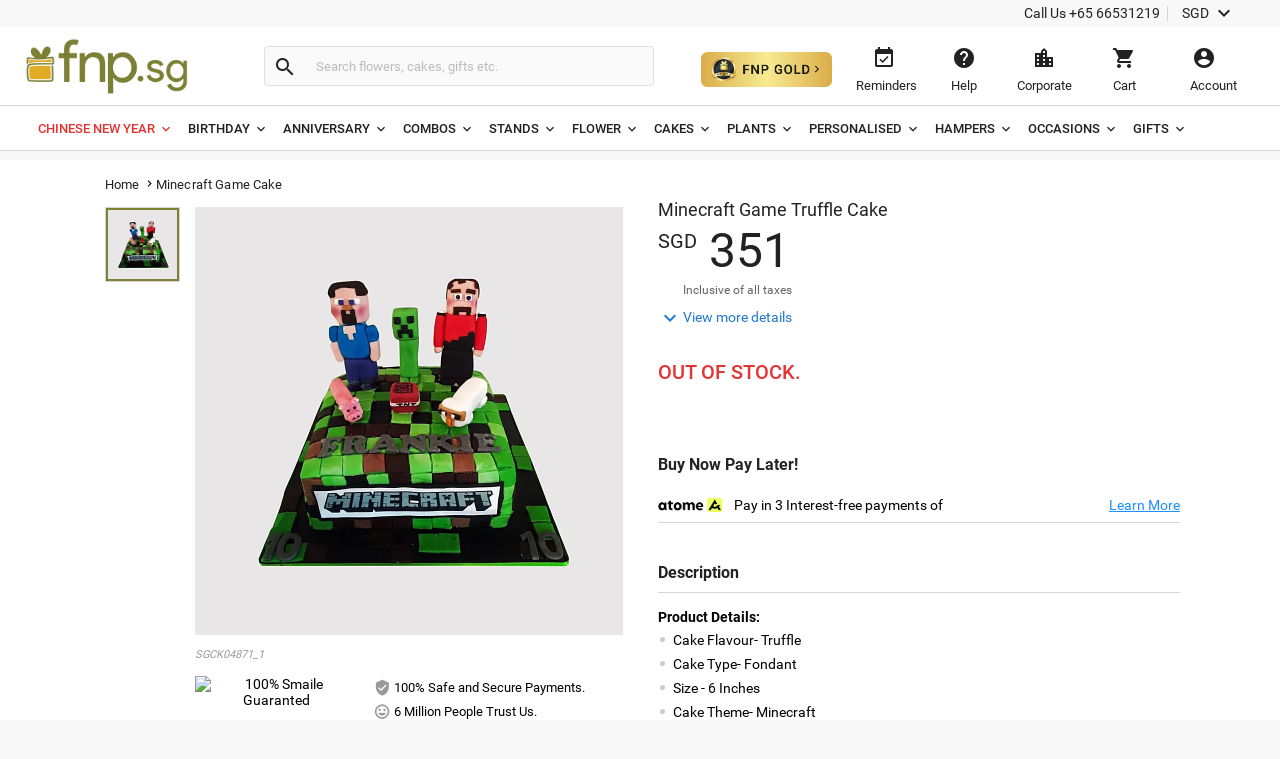

--- FILE ---
content_type: text/html;charset=UTF-8
request_url: https://www.fnp.sg/gift/minecraft-game-cake
body_size: 45414
content:
<!DOCTYPE html>
<html lang="en" dir="ltr" xmlns="http://www.w3.org/1999/xhtml" class="no-js">

<head>
  <link rel="preload" as="image" href="/assets/images/image_placeholder-bb.png">
  <link rel="preload" as="image" href="https://www.fnp.sg/images/pr/l/v20201129003425/minecraft-game-truffle-cake_1.jpg">
<link rel="dns-prefetch" href="//www.fnp.sg"/><link rel="dns-prefetch" href="//sslwidget.criteo.com"><link rel="dns-prefetch" href="//gum.criteo.com"><link rel="dns-prefetch" href="//pixel.everesttech.net"><link rel="dns-prefetch" href="//googleads.g.doubleclick.net"><link rel="dns-prefetch" href="//dis.as.criteo.com"><link rel="dns-prefetch" href="//www.googleadservices.com"><link rel="dns-prefetch" href="//static.criteo.net"><link rel="dns-prefetch" href="//cm.everesttech.net"><link rel="dns-prefetch" href="//asia.creativecdn.com"><link rel="dns-prefetch" href="//stats.g.doubleclick.net"><link rel="dns-prefetch" href="//www.google.com"><link rel="dns-prefetch" href="//s.go-mpulse.net"><link rel="dns-prefetch" href="//www.everestjs.net"><link rel="dns-prefetch" href="//www.googletagmanager.com"><link rel="dns-prefetch" href="//www.google-analytics.com"><link rel="dns-prefetch" href="//www.google.co.in"><link rel="dns-prefetch" href="//fonts.gstatic.com">
  <meta http-equiv="Content-Type" content="text/html; charset=UTF-8"/>
  <meta http-equiv="x-ua-compatible" content="ie=edge"/>
<meta name="apple-itunes-app" content="app-id=">
	<script>
		window.showtimer = false;
		window.imgDomain = 'https://www.fnp.sg'
	</script>
    <link rel="preload" href="/assets/fonts/KFOlCnqEu92Fr1MmEU9fBBc4.woff2" as="font" type="font/woff2" crossorigin="anonymous"/>
    <link rel="preload" href="/assets/fonts/CWB0XYA8bzo0kSThX0UTuA.woff2" as="font" type="font/woff2" crossorigin="anonymous"/>
<title>Minecraft Game Truffle Cake Delivery in Singapore - FNP SG</title>
<meta name="description" content="Order Minecraft Game Truffle Cake online in Singapore via FNP SG"/>  <meta name="twitter:card" content="summary" />
  <meta name="twitter:image" content="https://www.fnp.sg/images/pr/l/v20201129003425/minecraft-game-truffle-cake_1.jpg" />
  <meta property="og:image" content="https://www.fnp.sg/images/pr/l/v20201129003425/minecraft-game-truffle-cake_1.jpg"/>

  <meta property="og:type" content="Product"/>
  <meta property="fb:app_id" content="1269264556457837"/>
	<meta property="og:url" content="https://www.fnp.sg/gift/minecraft-game-cake"/>
	<meta name="twitter:url" content="https://www.fnp.sg/gift/minecraft-game-cake">
	<meta property="og:site_name" content="www.fnp.sg"/>
	<link rel="canonical" href="https://www.fnp.sg/gift/minecraft-game-cake" />
  <meta name="viewport" content="width=device-width, initial-scale=1.0" />
    <link rel="shortcut icon" href="https://www.fnp.sg/assets/images/favicon.ico" />
	<link type="text/css" rel="stylesheet" href="https://www.fnp.sg/assets/css/commonfont.css">
    <script>
        window.defaultLanguageDomain = 'en';
        window.otherLanguageDomain = 'ar';
        window.defaultCatalog = 'sgp';
        window.defaultCountryCode = '65';
        window.currencyUom = 'SGD';
        window.brandName = 'FNPSG';
		window.defaultCountryGeoCode = 'SG';
        window.otherLanguageDomainPrefix = '/ar';
        var urlPrefix = "";
        var cookieDomain = ".fnp.sg";
        var assetsVersion= "v208";
        var isMicroSite="false"
        var isMyAccount = false;
        var cdnHost = "https://www.fnp.sg";
        var cdnJSONHost = "https://www.fnp.sg";
        var secureHostNameToUse = "www.fnp.sg";
        var cdnINTLHostName = "";
		var PSVIdentityPoolId = 'ap-southeast-1:358f249d-1ce2-49a1-b9a4-987bd5ff67ec'
		var PSVRegion = 'ap-southeast-1'
  		var defaultCurrencyUomId ="SGD";
			
				var cssFilesList = [
					"/assets/css-bbb/product-new/product-new-lib.min.css",
					"/v208/assets/css-bbb/product-new/product-new-below-fold.min.css"
				];
    </script>
		<style>
@font-face{font-family:'Roboto';font-weight:400;font-display:fallback;src:local('Roboto'),local('Roboto-Regular'),url(/assets/fonts/CWB0XYA8bzo0kSThX0UTuA.woff2) format('woff2');unicode-range:U+0000-00FF,U+0131,U+0152-0153,U+02C6,U+02DA,U+02DC,U+2000-206F,U+2074,U+20AC,U+2212,U+2215,U+E0FF,U+EFFD,U+F000}@font-face{font-family:'Roboto';font-style:normal;font-weight:300;font-display:fallback;src:local('Roboto Light'),local('Roboto-Light'),url(/assets/fonts/KFOlCnqEu92Fr1MmSU5fBBc4.woff2) format('woff2');unicode-range:U+0000-00FF,U+0131,U+0152-0153,U+02BB-02BC,U+02C6,U+02DA,U+02DC,U+2000-206F,U+2074,U+20AC,U+2122,U+2191,U+2193,U+2212,U+2215,U+FEFF,U+FFFD}@font-face{font-family:'Roboto';font-style:normal;font-weight:500;font-display:fallback;src:local('Roboto Medium'),local('Roboto-Medium'),url(/assets/fonts/KFOlCnqEu92Fr1MmEU9fBBc4.woff2) format('woff2');unicode-range:U+0000-00FF,U+0131,U+0152-0153,U+02BB-02BC,U+02C6,U+02DA,U+02DC,U+2000-206F,U+2074,U+20AC,U+2122,U+2191,U+2193,U+2212,U+2215,U+FEFF,U+FFFD}@font-face{font-family:'Roboto';font-style:normal;font-weight:700;font-display:fallback;src:local('Roboto Bold'),local('Roboto-Bold'),url(/assets/fonts/KFOlCnqEu92Fr1MmWUlfBBc4.woff2) format('woff2');unicode-range:U+0000-00FF,U+0131,U+0152-0153,U+02BB-02BC,U+02C6,U+02DA,U+02DC,U+2000-206F,U+2074,U+20AC,U+2122,U+2191,U+2193,U+2212,U+2215,U+FEFF,U+FFFD}@font-face{font-family:'Roboto';font-style:normal;font-weight:100;font-display:fallback;src:local('Roboto Thin'),local('Roboto-Thin'),url(/assets/fonts/KFOkCnqEu92Fr1MmgVxIIzI.woff2) format('woff2');unicode-range:U+0000-00FF,U+0131,U+0152-0153,U+02BB-02BC,U+02C6,U+02DA,U+02DC,U+2000-206F,U+2074,U+20AC,U+2122,U+2191,U+2193,U+2212,U+2215,U+FEFF,U+FFFD}@charset "utf-8";@font-face{font-family:'Material Icons';font-style:normal;font-weight:400;src:url(/assets/fonts/flUhRq6tzZclQEJ-Vdg-IuiaDsNa.woff) format('woff')}.material-icons{font-family:'Material Icons';font-weight:normal;font-style:normal;font-size:24px;line-height:1;letter-spacing:normal;text-transform:none;display:inline-block;white-space:nowrap;word-wrap:normal;direction:ltr;-webkit-font-feature-settings:'liga';-webkit-font-smoothing:antialiased;-webkit-font-smoothing:antialiased;text-rendering:optimizeLegibility;-moz-osx-font-smoothing:grayscale;font-feature-settings:'liga'}*{margin:0;padding:0;outline:0}html,body{height:100%;font-size:14px;padding:0}img{display:inline-block;vertical-align:middle;height:auto;max-width:100%}*,*:before,*:after{-webkit-box-sizing:border-box}header{position:fixed;width:100%;z-index:99999;background:#fff;transition:top ease-in-out .3s}.productlisting img.u-photo.lazy{width:100%}header ul,header ul>li{list-style:none}header ul>li{display:inline-block}input[type="number"]{-moz-appearance:textfield}input:-webkit-autofill,input:-webkit-autofill:hover,input:-webkit-autofill:focus,input:-webkit-autofill:active{-webkit-transition-delay:9999s;transition-delay:9999s}#info-toolbar{padding:5px;background:#f8f8f8;font-size:14px;position:relative;z-index:9999999}#info-toolbar li a,#info-toolbar li{color:#222;font-weight:400;cursor:pointer;text-decoration:none;margin:0 8px}#info-toolbar li#currency{height:17px}#info-toolbar li.info-item{min-width:145px;height:17px}#info-toolbar li{position:relative}#info-toolbar li a i,#info-toolbar li i{font-size:24px;vertical-align:top;line-height:.7;width:24px}.info-item::after{position:absolute;width:1px;height:90%;top:5%;background:#d5d5d5;content:""}.left-side{float:left}.right-side{float:right}#otherOptions>a{font-size:14px;color:#222;cursor:pointer}#maintoolbar{width:100%;padding:5px;height:79px;position:relative;z-index:999999;background:#fff;clear:both;border-bottom:1px solid #d5d5d5}#maintoolbar>.web-wrapper{overflow:auto}#fnplogo img{width:163px}#searchform{display:inline-block;height:42px;position:relative;box-sizing:content-box}#fnpsearch{font-weight:normal;color:#555;font-size:13px;width:350px;transition:none;border:1px solid #e0e0e0;border-left:0;max-height:40px;min-height:40px;background:#fafafa;transition:all ease-in-out .25s;padding:12px;box-sizing:border-box}#searchform a{font-size:14px;line-height:37px;color:#2179d0;background-color:#fff;height:35px;display:inline-block;padding-right:12px;text-decoration:none;position:absolute;top:15px;right:88px}#fnpsearch:focus+a{display:block}#searchbtn{background-color:#fafafa;background-repeat:no-repeat;max-height:40px;width:40px;vertical-align:middle;cursor:pointer;margin:0 0 0 -1px;color:#222;border:1px solid #e0e0e0;line-height:40px;border-radius:0 4px 4px 0;transition:all ease-in-out .25s}#searchbtn i{margin:8px}span#user-name{width:134%;white-space:nowrap;text-overflow:ellipsis;overflow:hidden;align-items:center}#infotools{height:70px;display:flex;align-items:center;justify-content:center}#infotools li button span{display:block;margin-bottom:5px}#infotools button,.del-button{text-align:center;min-width:80px;max-width:105px;background:transparent;font-size:13px;color:#222;cursor:pointer;margin:0;border:0;padding:12px;max-height:70px;width:10px}#infotools #currency .WebRupee{font-size:27px;margin:0;position:absolute;top:10px;width:60px}#account.loaded>#accountdropdown,#currency.loaded>#currencydropdown{display:block}.currtitle{background-color:#fff;padding:15px;text-align:left;color:#59b5d7}#cartbtn span.hasitems{position:absolute;min-width:18px;height:18px;background:#e03131;border-radius:10px;text-align:center;color:#fff;font-size:12px;line-height:14px;top:1px;left:60%;padding:2px 3px;display:inline-block}#navmenubar{background:#fff;font-size:16px;clear:both;max-height:45px;border-bottom:1px solid #d5d5d5}.header-wrapper{max-width:1600px;width:100%;position:relative;padding:0 31px;margin:0 auto}#navmenubar .header-wrapper>ul{display:inline-block;font-size:16px;width:100%;padding:0}#navmenubar .header-wrapper>ul li.opened{text-decoration:none;border-bottom:4px solid #7d8035}#navmenubar .header-wrapper ul li a span i{line-height:13px;font-size:16px;margin-left:5px;vertical-align:middle}#navmenubar .header-wrapper ul li{max-height:45px;display:block}#navmenubar .header-wrapper>ul>li{border-radius:4px 4px 0 0;padding:15px 15px;cursor:pointer;display:inline-block}#navmenubar .header-wrapper>ul>li a{color:#222;text-decoration:none;text-transform:uppercase;font-weight:500;font-size:13px;position:relative;display:block;outline:0}#navmenubar .header-wrapper>div{display:none;padding:0;background-color:#fff;position:absolute;left:-5px;width:auto;min-height:345px;top:45px;visibility:hidden}#hamburgermenutitle{display:none}@keyframes effect1{0{opacity:0;top:59px}100%{opacity:1;top:69px}}@keyframes effect2{0{opacity:1;top:69px;display:block}100%{opacity:0;top:85px;display:none}}footer{max-width:1600px;background:#f2f2f2;overflow:auto;margin:0 auto;width:100%}footer ul{list-style:none}footer h6{text-transform:uppercase;font-weight:700;font-size:.8em;margin-bottom:15px;text-align:center}#footerline1{display:table;width:100%}#connections{display:table-row;width:100%}#securetransactions .payopt>img{position:relative;max-width:700px;overflow:hidden}ul#connections>li{display:table-cell;vertical-align:top;padding:2em;text-align:center;width:33.33%}#securetransactions>.payopt{overflow:hidden;height:32px}#footerline1,#footerline2{border-bottom:1px solid #fff}#socialtoolbar>img{width:164px;height:30px;background:url(/assets/images/simpee-footer-sprite.png) 0 0 no-repeat}#securetransactions>img{width:241px;height:62px;background:url(/assets/images/simpee-footer-sprite.png) 0 -42px no-repeat}#footerline2,#footerline3{text-align:center;padding:2em 0}#footerline3{padding-bottom:1em}#morelinks>li{display:inline-block}#morelinks>li:after{content:"|"}#morelinks>li:last-child:after{content:""}#morelinks>li>a{color:#666;font-size:.9em;margin:.5em}#footerline4{text-align:center}#copyright{font-size:12px;margin-top:10px;width:100%;text-align:center;color:#666}meta.foundation-data-attribute-namespace{font-family:false}button{position:relative}header ul,footer ul{margin:0;line-height:normal}header button,footer button{padding:0}#listingcontainer{max-width:1600px;margin:0 auto}#listingcontainer>.columns{padding-left:35px;padding-right:35px}#mainbanner{padding-top:99px;margin-bottom:5px}.maintitle{font-size:26px;text-align:center;margin:10px 0 15px 0;font-weight:300}span.highlight{color:#59b5d7}.left{float:left}.right{float:right}.checkbox input{opacity:0}header input::-webkit-input-placeholder{color:#bbb}header input:-moz-placeholder{color:#bbb}header input::-moz-placeholder{color:#bbb}header input:-ms-input-placeholder{color:#bbb}#filtersOptions{display:none}.searchparam::before{content:", "}.searchresults>span:nth-child(2)::before{content:""}.searchparam{color:#7ac4e1;text-transform:capitalize;margin-bottom:10px}.infobar,.prodinfobar{visibility:hidden}.has-dropdown not-click>a{display:inherit}a.more,a.more:hover{background:0}.top-bar-section .dropdown label{padding-left:.3rem}.checklabel{display:inline-block;text-transform:capitalize !important;color:#aaa !important;vertical-align:6px}.slick-next:before,.slick-prev:before{content:''}.disabled{pointer-events:none}.clear-both{clear:both}#account-dropdown,#enquire-dropdown,.currency-dropdown,#searchhintlistdiv,#cartpanel,#login-withopt,#new-login,.otp,#password-box,.welcome-msg,.resend-otp,.login-helpsec,#goldpanel{display:none}.search-clear-pin{position:absolute;top:25px;cursor:pointer;font-size:18px}.curr_usd,.curr_gbp,.curr_eur,.curr_aud,.curr_sgd,.curr_qar,.curr_nzd,.curr_myr,.curr_cad,.curr_aed,.curr_omr,.curr_kwd,.curr_bhd,.curr_inr,.WebRupee{margin-right:.01em}#login-message{display:none;position:absolute;top:74px;width:222px;box-shadow:0 4px 40px rgba(0,0,0,0.2);border-radius:4px;background:#333;color:#999;font-size:16px;padding:18px 12px;cursor:default}#login-message .header-arrows{bottom:auto;top:-6px;border-left:7px solid transparent;border-right:7px solid transparent;border-bottom:7px solid #333;border-top:0;position:absolute}#login-message span{color:#fff;line-height:1.5}main{padding-top:160px}a{display:inline-block;text-decoration:none}#avialable-gifts{display:none;background:#e87325;color:#fff;width:48%;height:52px;line-height:52px;text-align:center;margin-bottom:30px}[class*="block-grid-"]>li{display:block;width:33%;height:auto;text-align:center;padding:0 .625rem 1.25rem}#contactus-phone-no{direction:ltr}#gold-btn-wrapper{display:inline-block;cursor:pointer;padding:12px}#gold-btn{height:35px}.gold-head{display:flex;align-items:center;justify-content:center}#head_img{height:100px}.gold-head-text{margin:0 15px}.gold-head-heading{text-transform:capitalize;background:linear-gradient(to right,#dbac49,#f6ea92);-webkit-background-clip:text;-webkit-text-fill-color:transparent;background-clip:text;font-size:28px;line-height:1.3;margin:0;font-weight:600}.gold-head-info{text-transform:capitalize;color:#f6ea92;font-size:16px;line-height:1.3}#gold-cards{display:flex;align-items:center;justify-content:center;margin-top:20px}#gold-cards .card-wrapper:nth-child(odd){background-image:url(/assets/images/gold_right.png);background-size:cover;background-position:center;background-repeat:no-repeat}#gold-cards .card-wrapper:nth-child(even){background-image:url(/assets/images/gold_left.png);background-size:cover;background-position:center;background-repeat:no-repeat}.card-wrapper{padding:19px 35px;margin:0 10px;border-radius:10px;width:300px}.card-price{display:flex;align-items:center;justify-content:center}.gold-list-price{margin:0 10px;font-size:26px;text-transform:uppercase;background:linear-gradient(to right,#dbac49,#f6ea92);-webkit-background-clip:text;-webkit-text-fill-color:transparent;background-clip:text;line-height:1;font-weight:600}.stick-off-price{text-transform:uppercase;text-decoration:line-through;font-size:14px;color:#fff;line-height:1}.validity{font-size:11px;text-transform:capitalize;color:#fff;line-height:1}.gold-btn-wrap{margin:15px 0;display:flex;align-items:center;justify-content:center}.gold-btn-wrap .gold-btn{padding:10px 50px;text-align:center;border-radius:8px;background:linear-gradient(to right,#dbac49,#f6ea92,#dbac49);color:#191a0b;text-transform:uppercase;font-weight:666;letter-spacing:1px;cursor:pointer;font-size:16px;min-width:190px;max-width:190px;display:flex;align-items:center;justify-content:center}.gold-card-footer{text-align:center;margin-bottom:5px;text-transform:capitalize;font-weight:500;font-size:14px;color:#fff;line-height:1}.accordion{background-color:#eee;color:#444;cursor:pointer;padding:18px;width:100%;border:0;text-align:left;outline:0;font-size:15px;transition:.4s;margin-top:5px}.accordion:hover{background-color:#ccc}.benefit-info{color:#fff;font-size:16px;margin:0;font-weight:600;line-height:1.3}#gold_benefits_container{display:flex;flex-direction:column;align-items:center;margin:35px 0 30px}#gold_benefits_content{width:95%;height:147px;display:flex;align-items:center;justify-content:center;margin-top:15px;background:rgba(70,85,88,0.3);border-radius:14px}#gold-benefits{display:grid;grid-template-columns:1fr 1fr;gap:30px}.benefit-img{height:40px;background:white;width:40px;display:flex;align-items:center;justify-content:center;border-radius:50%}.benefit-info-container{display:flex;align-items:center}.benefit-text-wrapper{margin:0 10px}.benefit-sub-text{font-size:12px;color:#fff;line-height:1;margin:0}#gold_benefits_head{color:#e9ecce;font-size:20px;margin:0 15px;font-weight:500;line-height:1}#faq-head{text-align:center;margin:20px 0;color:#e9ecce;font-size:20px;font-weight:600}#accordion-container{width:95%;background:rgba(70,85,83,0.3);border-radius:6px}.accordion-question{background:0;border-bottom:.5px solid #3e3b3b}.accordion-question:last-child{border-bottom:0}.accordion-summery{padding:10px 15px;color:#fff}.accordion-answer{color:#fff;font-size:14px;font-weight:500}#gold-close{position:absolute;top:15px;right:20px;height:20px;width:20px;cursor:pointer;z-index:9999}#goldpanel{position:fixed;height:535px;width:650px;padding:25px 20px 20px;transition:all .3s linear;top:18%;left:30%;overflow-y:auto;background:#000;z-index:99;border-radius:12px;background-image:url(/assets/images/vector.png);background-repeat:no-repeat;background-size:100% 45%;background-position:top}#goldpanel::-webkit-scrollbar{width:6px;height:6px}#goldpanel::-webkit-scrollbar-track{background:0}#goldpanel::-webkit-scrollbar-thumb{background:#fff;border-radius:4px}#goldpanel::-webkit-scrollbar-thumb:hover{background:#fff}.quesion-container{display:flex;align-items:center;justify-content:space-between;padding:15px 15px}.icon-style{color:#fff}#accordion-section{display:flex;align-items:center;justify-content:center}.flex-center{display:flex;align-items:center;justify-content:center}.disabled-gold-btn{pointer-events:none;opacity:.5;cursor:not-allowed}#confirmationModal{position:fixed;display:block;width:30%;top:40%;left:40%;height:141px;box-shadow:none;font-size:16px;text-align:center;z-index:999999;background:#fff;padding:20px;border-radius:6px}.modal-content{padding:15px 0}.modal-close{color:#222;font-size:14px;border-radius:4px;border:1px solid #d8d8d8;background:#fff;padding:12px;text-align:center;margin:0 10px;width:80px}.gold-btn.disabled{cursor:pointer !important}#added-img{vertical-align:baseline;margin:0 2px;height:14px}#toast{visibility:hidden;min-width:250px;background-color:#fff;color:#191a0b;text-align:center;border-radius:4px;padding:16px;position:fixed;z-index:100001;bottom:60px;left:50%;transform:translateX(-50%);font-size:17px}.toast-message{margin:0}.toast.show{visibility:visible;animation:fadeInOut 3s}@keyframes fadeInOut{0{opacity:0}10%{opacity:1}90%{opacity:1}100%{opacity:0}}.gold-user-wrapper{display:flex;align-items:center;justify-content:center;flex-direction:column}.gold-user-heading{text-transform:capitalize;background:linear-gradient(to right,#dbac49,#f6ea92);-webkit-background-clip:text;-webkit-text-fill-color:transparent;background-clip:text;font-size:24px;font-weight:600}.gold-user-text{font-size:22px;font-weight:500;color:#e9ecce}.gold-user-validity{font-size:14px;color:#fff}.gold-slots{color:#008000;background:#e0f1e0;padding:6px;font-size:12px;border-radius:4px}.gold-slots-warn{color:#444;background:#fef9f3;padding:6px;font-size:12px;border-radius:4px}#terms-head{text-align:center;color:#e9ecce;font-family:'Inter',sans-serif;font-size:20px;font-style:normal;font-weight:600;line-height:24.4px;font-variant-numeric:lining-nums proportional-nums;font-feature-settings:'dlig' on;margin-top:24px;margin-bottom:24px}.terms-container{display:flex;justify-content:center;width:100%;padding:0 20px}.terms-wrapper{background:#1b1b1b;border-radius:8px;padding:12px 16px;max-width:800px;display:flex;flex-direction:column;align-items:flex-start;gap:12px;align-self:stretch}.terms-list{display:flex;flex-direction:column;align-items:flex-start;gap:12px;list-style-type:disc;list-style-position:outside;color:#FFF;font-family:'Inter',sans-serif;font-size:14px;font-style:normal;font-weight:400;line-height:18px;font-variant-numeric:lining-nums proportional-nums;font-feature-settings:'dlig' on;margin-left:20px;padding-left:15px}.terms-list li::marker{color:#FFF}@media(max-width:768px){#terms-head{font-size:18px;margin-top:20px;margin-bottom:20px}.terms-wrapper{padding:10px 14px;border-radius:6px;gap:10px}.terms-list{font-size:13px;line-height:17px;gap:10px}}#terms-container{display:flex;justify-content:center;width:100%;padding:0 14px}#terms-container ul,#terms-container li{list-style-type:disc !important;list-style-position:outside !important}#terms-container li::marker{color:#e9ecce}#terms-container ul{padding-left:12px;margin:0;display:flex;flex-direction:column;gap:12px}html,body,#fnpsearch,#infotools button,.del-button{font-family:"Roboto"}#info-toolbar{text-align:right}.info-item::after{right:-8px}#fnpsearch,#searchbtn,[class*="block-grid-"]>li{float:left}#fnpsearch{border-radius:0 4px 4px 0;box-shadow:none}#searchbtn{border-radius:4px 0 0 4px;border-right:0}#searchform{padding:14px 0 12px 22px;margin-left:55px}#fnplogo{margin:6px 0 0 -11px}#navmenubar,#account-dropdown li a{text-align:left}.search-clear-pin{right:15px;background:#fff;width:20px;height:20px;border-radius:50%;display:flex;justify-content:center;align-items:center}#searchhintlistdiv{left:260px}#login-message{right:34px}#login-message .header-arrows{right:35px}#infotools{padding-top:4px}#securetransactions .payopt>img{margin-top:-40px}#infotools button:hover,#infotools li:hover,#infotools li button span.cart-icon:hover,#currencybtn:hover::after{color:#555}body{background:#f8f8f8}input,select,textarea,option{font-weight:400;overflow:visible;outline:medium none;font-size:14px;color:#6e6e6e}div,dl,dt,dd,ul,ol,li,h1,h2,h3,h4,h5,h6,pre,form,p,blockquote,th,td{margin:0;padding:0}.pdp-buttons button,.pdp-buttons .button{min-height:52px;max-height:52px;-webkit-appearance:none;margin:0 0 .4rem;text-decoration:none;display:inline-block;padding:1rem 2rem 1.0625rem 2rem}.product-wapper{position:relative;margin:0 auto;width:100%;max-width:1140px}.product-section{overflow:hidden;position:relative;width:100%}.image-details{display:flex}#breadcrumbs{padding:15px 0;z-index:11}.slideable,.mainimg{width:100%;margin-bottom:0}.odometer-price{text-align:left;min-height:63px;box-sizing:border-box;font-size:48px;color:#222;font-weight:300}.slick-slide{display:block;height:100%;min-height:1px}.slick-list{position:relative;display:block;overflow:hidden;margin:0;padding:0}#prevArrow.slick-prev:before,#nextArrow.slick-next:before{content:''}.slick-prev.slick-disabled:before,.slick-next.slick-disabled:before{opacity:.25}.slick-prev:before,.slick-next:before{font-size:20px;line-height:1;opacity:.75;color:white;-webkit-font-smoothing:antialiased;-moz-osx-font-smoothing:grayscale}.slider-for .slick-slide .slick-current .slick-active+.selected-tile{display:none}.slider-for img{width:428px;height:428px}.selected-tile{display:none}.slick-track:before,.slick-track:after{display:table;content:'';clear:both}.delivery-inputs{clear:both;position:relative;width:100%}.product-selected .slick-current,#productimage .slick-active{width:428px !important;height:428px !important;position:absolute !important;left:0 !important}.product-gallery{box-sizing:border-box;width:50%;max-width:520px;position:fixed;min-height:47%}.odometer-digit-inner,.odometer.odometer-theme-default .odometer-digit .odometer-digit-inner{text-align:left;position:absolute;top:0;left:0;right:0;bottom:0;overflow:hidden}.cake-variants{clear:both}.price-crossline{display:inline-block;vertical-align:top;font-size:14px;margin:10px 0 0 10px;text-align:left;color:#666;font-weight:400}.sub-varient-eg-egl{float:left;margin-bottom:10px}.product-list-image{visibility:hidden}input#countLength{display:none !important}.in-view{position:absolute;bottom:0}.product-section .product-gallery .in-view{position:absolute;bottom:0}.thumb-area.slider.slider-nav div:nth-child(n+6){display:none}.valentinesdisp,.product-information::-webkit-scrollbar,#tabs.ui-widget-content,#uploaddetails,.cross-input{display:none}.imgupload #file-name{display:none}.product-details .alert-box{display:none}#destdeselect{display:none}#datetimeshipping{display:none}.product-section-scroll{padding-top:0}#localitypicker .localityText{width:100%;color:#000;background-color:#f8f8f8;cursor:pointer;display:block;border-radius:4px;min-height:52px;font-size:16px;margin:10px 0 3px 0;border:1px solid #999;transition:all ease-in-out .25s;box-shadow:0 2px 4px rgba(0,0,0,0.1) inset}@keyframes focuses{0{-webkit-box-shadow:0 0 10px #ff9212;-moz-box-shadow:0 0 10px #ff9212;box-shadow:0 0 10px #ff9212}50%{-webkit-box-shadow:0 0 0 #ff9212;-moz-box-shadow:0 0 0 #ff9212;box-shadow:0 0 0 #ff9212}100%{-webkit-box-shadow:0 0 10px #ff9212;-moz-box-shadow:0 0 10px #ff9212;box-shadow:0 0 10px #ff9212}}.xpress-product-form form input.activeinput,.activeinput #datetimelink,#destlookup.activeinput,.selectflavour.activeinput{border-bottom-width:2px;-webkit-transition:all ease-in-out .25s;-o-transition:all ease-in-out .25s;-moz-transition:all ease-in-out .25s;transition:all ease-in-out .25s;box-shadow:0 0 10px #e87325;border:1px solid #e87325;-webkit-animation:focuses ease-in-out 1500ms infinite;-moz-animation:focuses ease-in-out 1500ms infinite;animation:focuses ease-in-out 1500ms infinite}#datetimelink.disableInput,.charleft.disableInput,.imgupload.disableInput,.imgupload.disableInput+a.image-place,.personaltxtmsg.disableInput,.cakemsg.disableInput,.selectflavourText.disableInput,.subvariantlist.disableInput{border:1px solid #999;color:#666;pointer-events:none;cursor:no-drop;background:#f8f8f8;box-shadow:0 2px 4px 0 rgba(0,0,0,0.1),inset 0 2px 0 0 rgba(255,255,255,0.004);opacity:.3}.charleft.disableInput{border:0}.personal-cake-msg .charleft.activeinput{border:0;animation:none;box-shadow:none}.activeinput{-webkit-animation:focuses ease-in-out 1500ms infinite;-moz-animation:focuses ease-in-out 1500ms infinite;animation:focuses ease-in-out 1500ms infinite;box-shadow:0 0 10px #e87325;border:1px solid #e87325}#videomodal{display:none}.image-details .thumb-container{max-height:433px;overflow:hidden}.slider-nav .slick-list.draggable{height:360px !important}.slider-nav .slick-initialized .slick-slide{display:block}.thumb-area .thumb-tile{height:75px;width:75px !important;margin:0 0 3px 0;border:1px solid #d5d5d5}.thumb-tile img{cursor:pointer}#breadcrumbs *{font-size:13px;font-weight:normal;letter-spacing:.15px;vertical-align:middle}.navmenu .breadcrumb-icons{font-size:14px;vertical-align:bottom;padding:0 3px}.breadcrumb-position{position:relative !important}#breadcrumbs>a::after{padding:4px;font-size:14px}#breadcrumbs span{color:#222}#delivery-textbox{margin-bottom:17px}.product-details{background:#f8f8f8;box-shadow:0 2px 2px rgba(0,0,0,0.2);width:100%;margin-bottom:15px}.product-information{box-sizing:border-box;width:50%;padding-top:40px;-webkit-overflow-scrolling:touch;-ms-overflow-style:none}.product-content{float:right;width:100%;padding:0 30px 0 0}#thumbnail1,#thumbnail2{visibility:visible;margin:0}.product-skucode{font-style:italic;color:#999;font-size:11px;text-transform:uppercase;text-align:left;padding-bottom:15px}.slider-for.slick-slider{margin-bottom:0;height:428px}.gallery-info{margin-top:10px}.gallery-info .payment-trust li{list-style-type:none}.gallery-info .seal{display:inline-block;width:42%;padding:0}.gallery-info .pay-trust{line-height:2}.thumb-area{height:356px;width:75px}.thumb-area .slick-next.slick-arrow{display:block;text-align:center;background:#f2f2f2;box-shadow:0 2px 1px rgba(0,0,0,0.2);position:relative;z-index:9999;color:#222;top:0;right:0;width:75px}.thumb-area .slick-prev.slick-arrow{text-align:center;background:#f2f2f2;box-shadow:0 2px 1px rgba(0,0,0,0.2);position:relative;z-index:9999;color:#222;width:75px;left:0;margin:0;margin-bottom:10px}.product-selected{float:right;width:428px}.thumb-button.arrow-up{margin-bottom:10px}.product-name{font-size:18px;color:#222;font-weight:400;line-height:20px;text-overflow:ellipsis}.price-block{position:relative}.pricediv .price{display:none}.price-crossline .oldprice{text-decoration:line-through}.price-crossline .off{color:#008539}.price-crossline .oldprice .WebRupee{font-size:14px;margin-top:0}.odometer-price .curr-symbol{font-size:20px;vertical-align:super;margin-top:9px;font-weight:400}.odometer.odometer-auto-theme,.odometer.odometer-theme-default{font-weight:400}.odometer.odometer-auto-theme .odometer-digit,.odometer.odometer-theme-default .odometer-digit{display:inline-block;vertical-align:middle;position:relative}.odometer.odometer-auto-theme .odometer-digit .odometer-digit-spacer,.odometer.odometer-theme-default .odometer-digit .odometer-digit-spacer{display:inline-block;vertical-align:middle;visibility:hidden}.odometer-value,.odometer.odometer-theme-default .odometer-digit .odometer-value{display:block;-webkit-transform:translateZ(0)}.price-increase-info-icon .info-tool-tip{display:none}.priceinfo-icon-display{display:none}.price-increase-info-icon .price-info{background-image:url(/assets/images/surge.png);width:25px;height:25px;position:absolute;top:5px;right:-30px;background-size:16px;background-repeat:no-repeat}.tax-msg{padding:0 0 7px 25px;font-size:12px;color:#666}.view-more{position:relative;display:inline-block;line-height:26px;margin-bottom:10px}.view-more a{font-size:14px;color:#2178cf;padding-left:25px;text-decoration:none}.view-more a i{position:absolute;top:2px}.prodvariant{color:#666;font-size:14px;font-weight:500;vertical-align:inherit;display:block;margin:15px 0}.row ul.product-list-image-test{padding:0;margin:0}.address-input,.inputdiv{position:relative;margin-top:10px}.product-list-image-test li{width:75px;height:auto;list-style-type:none;cursor:pointer;vertical-align:top}.variantItem.selectedVariant .productimg{border:2px solid #7d8035}.variantItem img.productimg{width:75px;height:75px}.variantItem figcaption{text-align:center}#localitypicker{display:inline-block;width:48%;margin-bottom:10px}.inputdiv.date-select-wrapper{display:inline-block;width:48%}#addToCart .material-icons,#buynow .material-icons{vertical-align:middle}#selectedlocality{font-size:.75em;text-align:left;color:#999;width:100%;margin-bottom:0}.address-input .place-pin{position:absolute;top:0;padding:12px;color:#666}.address-input .place-pin1{position:absolute;top:0;padding:12px;color:#666}#destlookup::placeholder{color:#666;font-weight:400;font-size:17px}#datetimelink{background:#f8f8f8;color:#666;width:100%;border-radius:4px;min-height:52px;line-height:26px;font-size:16px;margin:10px 0}#datetimelink .arrow-right{position:absolute;padding:0 7px;color:#666}#contextcity{display:none}#personal-image{width:48%;cursor:pointer;clear:both}.personalmsg{display:none;position:relative;vertical-align:top;width:48%;margin-top:10px}.personal-cake-msg{position:relative;width:48%;margin-top:10px}.personal-inputs .imgupload,.personalmsg .personaltxtmsg,.personal-cake-msg .cakemsg{display:inline-block;width:100%;max-height:54px;height:54px;line-height:16px;margin-bottom:10px;padding:8px 8px 10px 10px;background:#f8f8f8;border-radius:4px;font-size:16px;font-weight:400;z-index:0;border:1px solid #ccc;box-shadow:inset 0 1px 2px rgba(0,0,0,0.1);color:rgba(0,0,0,0.75);position:relative}.personal-inputs{display:inline;min-height:64px;position:relative}.auto-cake-message{display:none}.personal-inputs .activeinput,.cakemsg.activeinput{box-shadow:0 0 10px #e87325;border:1px solid #e87325}#img-size{font-size:9px;margin-top:5px}.drop-arrow{position:absolute;top:12px;color:#666}#datetimelink .place-pin{position:absolute;padding:0 7px;color:#666}.personalimg .drop-arrow,.multipersonalimg .drop-arrow,.personalizePreviewImg .drop-arrow{position:absolute;top:14px;color:#666;z-index:0}.personalimg .drop-arrow{position:absolute;top:14px;color:#666;z-index:0}.personalmsg .charleft,.personal-cake-msg .charleft{position:absolute;top:35px;font-size:14px}.subvariantblock.disableInput{cursor:no-drop;opacity:.3;pointer-events:none}.subvariantblock{width:48%;position:relative}#productfrm .dropdowncontent{display:block}#cake-eggless input[type='radio']{border:2px solid #00994f;width:25px;height:25px}.radio-outer.radio-check.bg-red{border:1px solid #e53333;background-color:#e53333;color:#fff;border-radius:4px}.selectflavourText.selectflavour.mandatory,a.selectflavourText.selectflavour{padding:12px 28px 13px 10px;color:#222;display:block;border-radius:4px;text-transform:capitalize;border-bottom:0}#productfrm .dropdowncontent ul{margin:0;list-style:none}.veriant-name{margin-top:5px}.radio-outer{width:30px;height:30px}.subvariantlist label{color:#565656;margin-bottom:20px;margin-right:40px;display:inline-block;line-height:1.3;font-size:13px;margin-top:0}.subvariantblock.sub-varient-eg-egl{float:right;top:1px}.subvariantblock.sub-varient-eg-egl label{margin-top:20px}.subvariantlist{display:inline-block;text-transform:capitalize;width:100%}.pdp-buttons{display:inline-block;width:100%;margin-top:15px}#addToCart{font-weight:500;border:1px solid #7d8035;width:48%;font-size:18px;box-shadow:rgba(0,0,0,0.1) 0 2px 4px 0;background:#7d8035;color:#fff;border-radius:4px}#buynow{background:#e87325;color:#fff;width:48%;font-weight:500;font-size:18px;border-radius:4px;border:1px solid #e87325;box-shadow:rgba(0,0,0,0.1) 0 2px 4px 0}.formfooter{float:right;width:100%;clear:both;min-height:44px}.timeellapse{display:none;background:#ffffba;border-radius:50px;padding:8px 8px;font-size:12px;font-weight:600;text-align:center;margin-top:14px;color:#222;max-width:50%;-webkit-transition:all ease-in-out .25s;-o-transition:all ease-in-out .25s;-moz-transition:all ease-in-out .25s;transition:all ease-in-out .25s}.timeellapse span{color:#e03131}.timeellapse span i{font-size:14px;vertical-align:bottom}.tamara-and-tabby-pdp-widget{border-bottom:1px solid #d5d5d5;padding-bottom:10px;padding-top:10px;display:flex;align-items:center}#tamara-tabby-pdp-heading{border-bottom:1px solid #d5d5d5;margin-top:92px}#tamara{margin-bottom:40px}.learn-more{background:0;border:0;text-decoration:underline !important}#pdp-widget{margin-top:58px;display:block;font-size:1.17em;font-weight:bold}.widgetPopup{position:fixed;top:0;left:0;width:100%;height:100%;display:flex;align-items:center;justify-content:center;z-index:99999;background:rgba(0,0,0,0.5)}.widgetPopup .inner{width:56%;height:85%;display:flex;position:relative;align-items:center;justify-content:center;flex-direction:column;background:#fff}.tamara-and-tabby-pdp-widget img{height:27px}.widgetPopup .inner .closedbutton{position:absolute;right:-11px;top:-40px;font-size:28px;font-weight:bold;width:40px;height:40px;border:0;background:0;color:white}.widgetPopup .inner .closedbutton :hover,.widgetPopup .inner .closedbutton :focus{color:black;text-decoration:none;cursor:pointer}.widgetPopup .inner iframe{width:100%;height:100%;border:0;border-radius:8px}.atoms-pdp-widget{border-bottom:1px solid #d5d5d5;display:flex;align-items:center;justify-content:space-between}.atoms-pdp-widget img{height:34px}.atoms-text{padding-left:11px;padding-right:3px}.pdp-description p{line-height:18px;font-size:13px;margin-bottom:6px}.description ul li,.delivery-info ul li,.care-info ul li{position:relative;margin-bottom:6px}.description ul li:before,.delivery-info ul li:before,.care-info ul li:before{position:absolute;width:5px;height:5px;background:#ccc;border-radius:50%;content:"";top:6px}.delivery-info,.description,.care-info,#pdp-description p{margin:15px 0 5px 0;line-height:18px;font-size:14px;color:#000}.delivery-info h4,.description h4,.care-info h4{color:#222;margin-top:41px;margin-bottom:10px;padding-bottom:10px;border-bottom:1px solid #d5d5d5;font-size:1.17em;font-weight:bold}#customer-review-section{padding:0 35px;margin:0 auto;width:100%;max-width:1366px;min-height:210px}.review-section{height:182px}.review-section{padding-left:30px;height:125px;margin:0 0 45px 0}.review-heading span{color:#222 !important;font-size:22px !important;padding:20px 0 5px;display:inline-block;vertical-align:middle;font-weight:500;text-transform:capitalize}.review-heading{margin-top:0;margin-bottom:0}.review-outer-section{width:95%}.each-review{max-width:425px !important;margin-left:2px;display:inline-block}.review{background:#fff !important}.review:before{content:none !important}.category-title a{color:#222}.links-wrapper{float:left;width:100%;padding:10px 35px}.quick-links{position:relative;margin:0 auto;width:100%;max-width:1366px}.quick-links .category-title{color:#222;font-size:22px;display:inline-block;vertical-align:middle;font-weight:500;text-transform:capitalize}.quick-links ul.tiles{margin:10px 0;display:block;width:100%;float:left;max-width:1366px}.quick-links ul.tiles li{margin-right:1%;display:inline-block;margin-bottom:1%}.quick-links .products-type li a{color:#222;background:#fff;border-radius:4px;padding:4px 2px 4px 10px;box-shadow:0 2px 3px rgba(0,0,0,0.2);transition:all ease-in-out .25s;-webkit-transition:all ease-in-out .25s;-moz-transition:all ease-in-out .25s;-o-transition:all ease-in-out .25s;display:block;font-size:14px}.quick-links .products-type li a i{vertical-align:middle}.blue{background:#5ca5ff !important;color:#fff !important}.cross-input{display:none;position:absolute;top:16px;right:6px;padding:10px;width:19px;height:19px;background:#999;border-radius:50%;color:#fff;font-size:13px;line-height:19px;text-align:center;padding-left:1px;cursor:pointer}.cross-input .clear-pin{font-size:13px;position:absolute;padding:0;top:3px;right:3px}@media(max-width:1366px){.product-wapper{max-width:1140px;padding:0 0 0 35px}}@media(max-width:1365px){.gallery-info .seal{width:38%}}@media(min-width:1400px){.gallery-info .seal{width:42%}}@media(max-width:1600px){.product-wapper{padding-left:35px}}.ui-tabs .ui-tabs-panel{padding-top:1em}.no-content::after{content:close-quote !important}.float-left{float:left}.zoomImgActive{border:2px solid #7d8035}#product{overflow:hidden}.thumb-container .hide-buttons button{display:none}#currencybtn #currency-sym{min-width:30px}.breadcrumb-keyboard-arrow-right{width:13px}.buy-now-flash-on,.add-shopping-cart-icon,.currency-sym-arrow-down,.delivery-date-arrow-right,.address-input-material-icon{width:24px}button,input,optgroup,select,textarea{color:inherit;font:inherit;margin:0}#multipleImgPersModalBtn,#previewPersonalizeImg{width:48%;clear:both}.personalizePreviewImg{display:none}#previewPersonalizeImg .upload-title{margin-top:10px}.personal-inputs .activeinput,.cakemsg.activeinput{box-shadow:0 0 10px #e87325;border:1px solid #e87325}#singlePreviewImage{width:740px;height:480px;top:15%;border-radius:8px;overflow:hidden}.custom-dialog{position:fixed;display:none;left:0;right:0;margin:0 auto;z-index:99999;background:#fff;box-shadow:2px 4px 5px 0 rgba(11,11,12,0.2)}.multi-image-heading{font-size:16px;font-weight:500;padding:14px 25px;border-bottom:1px solid #d5d5d5}#singlePreviewImage .multi-image-heading{border-bottom:0}.custom-close{cursor:pointer}.customize-product-header{display:flex;justify-content:space-between;align-items:center}.custom-overlay{position:fixed;display:none;top:0;width:100%;height:100%;z-index:99999;background:rgba(0,0,0,0.4)}.odometer-price,.price-crossline .oldprice,.price-crossline .off{direction:ltr}.faq-section{font-family:'Roboto',sans-serif;margin-top:24px}.faq-header{display:flex;flex-direction:column;gap:8px;margin-bottom:12px}.faq-heading{color:#222;font-size:18px;font-weight:600;line-height:20px;text-transform:uppercase;margin:0;font-style:normal}.faq-header-line{width:100%;height:1px;background-color:#d5d5d5;gap:12px}.faq-item{padding:6px 0;border-radius:8px;background:#fff;border:0}.faq-question{display:flex;justify-content:space-between;align-items:center;cursor:pointer;color:#222;font-size:14px;font-weight:500;line-height:20px;text-transform:capitalize;border-radius:8px}.faq-question:hover{background:#eef2e8}.faq-toggle{width:24px;height:24px;aspect-ratio:1/1}.faq-answer{padding:10px 16px 4px 16px;color:#191a0b;font-size:14px;font-weight:400;line-height:22px;display:none;padding-left:0;transition:all .3s ease-in-out}.faq-answer p{margin:0 0 8px}.faq-divider{width:100%;height:1px;background:#d5d5d5;margin-top:6px}.drop-arrow,
.address-input .place-pin,
#datetimelink .arrow-right {
    right: 0;
}

.view-more a i,
#datetimelink .place-pin,
.address-input .place-pin1 {
    left: 0;
}

.slick-slide,
#localitypicker,
#personal-image,
#multipleImgPersModalBtn,
#previewPersonalizeImg {
    float: left;
}

#buynow,
.timeellapse,
.product-information {
    float: right;
}

.prodvariant {
    text-align: left;
}

.image-details .thumb-container {
    margin-right: 15px;
}

.view-more a {
    padding-left: 25px;
}

#datetimelink {
    padding: 12px 28px 12px 35px;
}

.inputdiv.date-select-wrapper {
    margin-left: 17px;
}

#localitypicker .localityText {
    padding: 12px 28px 12px 35px;
}

.description ul li:before,
.delivery-info ul li:before,
.care-info ul li:before {
    left: -13px;
}

.description ul,
.delivery-info ul,
.care-info ul {
    margin: 0 0 10px 15px;
    list-style: none;
}


.personalmsg .charleft,
.personal-cake-msg .charleft,
.personalimg .drop-arrow {
    right: 5px;
}

.customize-product-header {
    padding-right: 10px;
}

.product-list-image-test li {
    float: left;
    margin-right: 25px;
}

.veriant-name {
    margin-left: 5px;
}

.gallery-info .seal {
    float: left;
    margin-right: 15px;
}

.price-crossline .off > .off-percentage::after {
    content: "%"
}
#tamara-text{
    padding-left: 10px;
    padding-right: 103px;
}
#tabby-text{
    padding-left: 10px;
    padding-right: 176px;  
}.productlisting h3{font-size:23px;padding:20px 0 5px;margin:20px 35px 0 35px}.productlisting li{border:0}.productlisting>h3>a{color:#59b5d7}.productlisting>ul a{border-bottom:1px solid rgba(0,0,0,0);line-height:20px;width:100%;padding-bottom:10px}.productlisting .medium-block-grid-5 a img{min-height:210px}.productlisting img{background-position:59% 44%;width:100%;padding:.5em;min-height:292px}.productlisting .p-name{line-height:2em;color:#222;width:100%;text-overflow:ellipsis;white-space:nowrap;overflow:hidden;text-align:left}.p-name{font-size:14px}[dir="rtl"] .p-name{padding-right:15px;text-align:right}.productlisting .infobar>span::before{content:"";width:23px;height:15px;background:url(/assets/images/iconSpriteBg.png) -550px 0 no-repeat;vertical-align:middle;display:inline-block}.productlisting .infobar>.bought::before{background-position:-576px 0;width:23px}.productlisting .earliestdelivery{display:inline;color:#555;font-size:12px}.productlisting .quickview,.add2cart{text-transform:uppercase;text-align:center;font-family:"roboto slab";font-weight:300;padding:.5em;font-size:.9em;cursor:pointer;max-width:115px}.productlisting .quickview{border:1px solid #a3a5a6;color:#5b5353;margin-right:3.75%;background-color:#fff}.add2cart{border:1px solid #f97d00;color:#fff;background-color:#f97d00}.productlisting .h-price{font-size:16px;min-height:68px;display:flex;align-items:center}span.WebRupee{font-family:'WebRupee' !important}.webprice{display:block;color:#222;font-weight:bold}.webprice .WebRupee{font-weight:normal;vertical-align:middle;margin-right:.2em}.call2axn{white-space:nowrap;overflow:visible}.productlisting{max-width:1600px;margin:0 auto}.productlisting ul.medium-block-grid-4{margin:0}.productsection h2{margin:20px 35px}.productsection h2 a{clear:both;display:block;color:#31afac}.productlisting>.medium-block-grid-5>li{width:20%;list-style:none;float:left}.productlisting ul.medium-block-grid-5{margin:0 35px}.moredata{padding-top:2px;font-size:12px;min-height:29px;display:flex;margin-left:17px;justify-content:space-between;margin-right:14px}.productsection{margin-top:5px}.offer-and-oldprice .oldprice{color:#909090;font-weight:normal}.offer-and-oldprice .off{color:#008539;font-weight:bold}.offer-and-oldprice{font-size:13px;display:block}.productlisting>.medium-block-grid-4 li{width:22.7%;padding-top:20px}.slick-list{overflow:hidden}span{display:inline-block}.productlisting .p-variant-count{position:absolute;line-height:0;display:flex;width:100%;padding:10px 17px 0 17px;font-weight:600;text-decoration:underline;font-size:13px;color:#2179d0}.productsection .p-heading{margin:0;font-weight:normal}.webprice{font-family:roboto}.productlisting [class*="block-grid-4"]>li:nth-of-type(4n+1),.productlisting [class*="block-grid-4"]>li:nth-of-type(4n+2),.productlisting [class*="block-grid-4"]>li:nth-of-type(4n+3){margin-right:3%}.offer-and-oldprice .oldprice{padding-right:9px}.offer-and-oldprice .off{padding-left:2px}.offer-and-oldprice .off>.off-percentage::after{content:"%"}		</style>
  
<meta name="generator" content="Apache OFBiz"/>
		<!--new relic start -->
<script type="text/javascript">
;window.NREUM||(NREUM={});NREUM.init={distributed_tracing:{enabled:true},privacy:{cookies_enabled:true},ajax:{deny_list:["bam-cell.nr-data.net"]}};
window.NREUM||(NREUM={}),__nr_require=function(t,e,n){function r(n){if(!e[n]){var o=e[n]={exports:{}};t[n][0].call(o.exports,function(e){var o=t[n][1][e];return r(o||e)},o,o.exports)}return e[n].exports}if("function"==typeof __nr_require)return __nr_require;for(var o=0;o<n.length;o++)r(n[o]);return r}({1:[function(t,e,n){function r(t){try{s.console&&console.log(t)}catch(e){}}var o,i=t("ee"),a=t(31),s={};try{o=localStorage.getItem("__nr_flags").split(","),console&&"function"==typeof console.log&&(s.console=!0,o.indexOf("dev")!==-1&&(s.dev=!0),o.indexOf("nr_dev")!==-1&&(s.nrDev=!0))}catch(c){}s.nrDev&&i.on("internal-error",function(t){r(t.stack)}),s.dev&&i.on("fn-err",function(t,e,n){r(n.stack)}),s.dev&&(r("NR AGENT IN DEVELOPMENT MODE"),r("flags: "+a(s,function(t,e){return t}).join(", ")))},{}],2:[function(t,e,n){function r(t,e,n,r,s){try{l?l-=1:o(s||new UncaughtException(t,e,n),!0)}catch(f){try{i("ierr",[f,c.now(),!0])}catch(d){}}return"function"==typeof u&&u.apply(this,a(arguments))}function UncaughtException(t,e,n){this.message=t||"Uncaught error with no additional information",this.sourceURL=e,this.line=n}function o(t,e){var n=e?null:c.now();i("err",[t,n])}var i=t("handle"),a=t(32),s=t("ee"),c=t("loader"),f=t("gos"),u=window.onerror,d=!1,p="nr@seenError";if(!c.disabled){var l=0;c.features.err=!0,t(1),window.onerror=r;try{throw new Error}catch(h){"stack"in h&&(t(14),t(13),"addEventListener"in window&&t(7),c.xhrWrappable&&t(15),d=!0)}s.on("fn-start",function(t,e,n){d&&(l+=1)}),s.on("fn-err",function(t,e,n){d&&!n[p]&&(f(n,p,function(){return!0}),this.thrown=!0,o(n))}),s.on("fn-end",function(){d&&!this.thrown&&l>0&&(l-=1)}),s.on("internal-error",function(t){i("ierr",[t,c.now(),!0])})}},{}],3:[function(t,e,n){var r=t("loader");r.disabled||(r.features.ins=!0)},{}],4:[function(t,e,n){function r(){U++,L=g.hash,this[u]=y.now()}function o(){U--,g.hash!==L&&i(0,!0);var t=y.now();this[h]=~~this[h]+t-this[u],this[d]=t}function i(t,e){E.emit("newURL",[""+g,e])}function a(t,e){t.on(e,function(){this[e]=y.now()})}var s="-start",c="-end",f="-body",u="fn"+s,d="fn"+c,p="cb"+s,l="cb"+c,h="jsTime",m="fetch",v="addEventListener",w=window,g=w.location,y=t("loader");if(w[v]&&y.xhrWrappable&&!y.disabled){var x=t(11),b=t(12),E=t(9),R=t(7),O=t(14),T=t(8),S=t(15),P=t(10),M=t("ee"),C=M.get("tracer"),N=t(23);t(17),y.features.spa=!0;var L,U=0;M.on(u,r),b.on(p,r),P.on(p,r),M.on(d,o),b.on(l,o),P.on(l,o),M.buffer([u,d,"xhr-resolved"]),R.buffer([u]),O.buffer(["setTimeout"+c,"clearTimeout"+s,u]),S.buffer([u,"new-xhr","send-xhr"+s]),T.buffer([m+s,m+"-done",m+f+s,m+f+c]),E.buffer(["newURL"]),x.buffer([u]),b.buffer(["propagate",p,l,"executor-err","resolve"+s]),C.buffer([u,"no-"+u]),P.buffer(["new-jsonp","cb-start","jsonp-error","jsonp-end"]),a(T,m+s),a(T,m+"-done"),a(P,"new-jsonp"),a(P,"jsonp-end"),a(P,"cb-start"),E.on("pushState-end",i),E.on("replaceState-end",i),w[v]("hashchange",i,N(!0)),w[v]("load",i,N(!0)),w[v]("popstate",function(){i(0,U>1)},N(!0))}},{}],5:[function(t,e,n){function r(){var t=new PerformanceObserver(function(t,e){var n=t.getEntries();s(v,[n])});try{t.observe({entryTypes:["resource"]})}catch(e){}}function o(t){if(s(v,[window.performance.getEntriesByType(w)]),window.performance["c"+p])try{window.performance[h](m,o,!1)}catch(t){}else try{window.performance[h]("webkit"+m,o,!1)}catch(t){}}function i(t){}if(window.performance&&window.performance.timing&&window.performance.getEntriesByType){var a=t("ee"),s=t("handle"),c=t(14),f=t(13),u=t(6),d=t(23),p="learResourceTimings",l="addEventListener",h="removeEventListener",m="resourcetimingbufferfull",v="bstResource",w="resource",g="-start",y="-end",x="fn"+g,b="fn"+y,E="bstTimer",R="pushState",O=t("loader");if(!O.disabled){O.features.stn=!0,t(9),"addEventListener"in window&&t(7);var T=NREUM.o.EV;a.on(x,function(t,e){var n=t[0];n instanceof T&&(this.bstStart=O.now())}),a.on(b,function(t,e){var n=t[0];n instanceof T&&s("bst",[n,e,this.bstStart,O.now()])}),c.on(x,function(t,e,n){this.bstStart=O.now(),this.bstType=n}),c.on(b,function(t,e){s(E,[e,this.bstStart,O.now(),this.bstType])}),f.on(x,function(){this.bstStart=O.now()}),f.on(b,function(t,e){s(E,[e,this.bstStart,O.now(),"requestAnimationFrame"])}),a.on(R+g,function(t){this.time=O.now(),this.startPath=location.pathname+location.hash}),a.on(R+y,function(t){s("bstHist",[location.pathname+location.hash,this.startPath,this.time])}),u()?(s(v,[window.performance.getEntriesByType("resource")]),r()):l in window.performance&&(window.performance["c"+p]?window.performance[l](m,o,d(!1)):window.performance[l]("webkit"+m,o,d(!1))),document[l]("scroll",i,d(!1)),document[l]("keypress",i,d(!1)),document[l]("click",i,d(!1))}}},{}],6:[function(t,e,n){e.exports=function(){return"PerformanceObserver"in window&&"function"==typeof window.PerformanceObserver}},{}],7:[function(t,e,n){function r(t){for(var e=t;e&&!e.hasOwnProperty(u);)e=Object.getPrototypeOf(e);e&&o(e)}function o(t){s.inPlace(t,[u,d],"-",i)}function i(t,e){return t[1]}var a=t("ee").get("events"),s=t("wrap-function")(a,!0),c=t("gos"),f=XMLHttpRequest,u="addEventListener",d="removeEventListener";e.exports=a,"getPrototypeOf"in Object?(r(document),r(window),r(f.prototype)):f.prototype.hasOwnProperty(u)&&(o(window),o(f.prototype)),a.on(u+"-start",function(t,e){var n=t[1];if(null!==n&&("function"==typeof n||"object"==typeof n)){var r=c(n,"nr@wrapped",function(){function t(){if("function"==typeof n.handleEvent)return n.handleEvent.apply(n,arguments)}var e={object:t,"function":n}[typeof n];return e?s(e,"fn-",null,e.name||"anonymous"):n});this.wrapped=t[1]=r}}),a.on(d+"-start",function(t){t[1]=this.wrapped||t[1]})},{}],8:[function(t,e,n){function r(t,e,n){var r=t[e];"function"==typeof r&&(t[e]=function(){var t=i(arguments),e={};o.emit(n+"before-start",[t],e);var a;e[m]&&e[m].dt&&(a=e[m].dt);var s=r.apply(this,t);return o.emit(n+"start",[t,a],s),s.then(function(t){return o.emit(n+"end",[null,t],s),t},function(t){throw o.emit(n+"end",[t],s),t})})}var o=t("ee").get("fetch"),i=t(32),a=t(31);e.exports=o;var s=window,c="fetch-",f=c+"body-",u=["arrayBuffer","blob","json","text","formData"],d=s.Request,p=s.Response,l=s.fetch,h="prototype",m="nr@context";d&&p&&l&&(a(u,function(t,e){r(d[h],e,f),r(p[h],e,f)}),r(s,"fetch",c),o.on(c+"end",function(t,e){var n=this;if(e){var r=e.headers.get("content-length");null!==r&&(n.rxSize=r),o.emit(c+"done",[null,e],n)}else o.emit(c+"done",[t],n)}))},{}],9:[function(t,e,n){var r=t("ee").get("history"),o=t("wrap-function")(r);e.exports=r;var i=window.history&&window.history.constructor&&window.history.constructor.prototype,a=window.history;i&&i.pushState&&i.replaceState&&(a=i),o.inPlace(a,["pushState","replaceState"],"-")},{}],10:[function(t,e,n){function r(t){function e(){f.emit("jsonp-end",[],l),t.removeEventListener("load",e,c(!1)),t.removeEventListener("error",n,c(!1))}function n(){f.emit("jsonp-error",[],l),f.emit("jsonp-end",[],l),t.removeEventListener("load",e,c(!1)),t.removeEventListener("error",n,c(!1))}var r=t&&"string"==typeof t.nodeName&&"script"===t.nodeName.toLowerCase();if(r){var o="function"==typeof t.addEventListener;if(o){var a=i(t.src);if(a){var d=s(a),p="function"==typeof d.parent[d.key];if(p){var l={};u.inPlace(d.parent,[d.key],"cb-",l),t.addEventListener("load",e,c(!1)),t.addEventListener("error",n,c(!1)),f.emit("new-jsonp",[t.src],l)}}}}}function o(){return"addEventListener"in window}function i(t){var e=t.match(d);return e?e[1]:null}function a(t,e){var n=t.match(l),r=n[1],o=n[3];return o?a(o,e[r]):e[r]}function s(t){var e=t.match(p);return e&&e.length>=3?{key:e[2],parent:a(e[1],window)}:{key:t,parent:window}}var c=t(23),f=t("ee").get("jsonp"),u=t("wrap-function")(f);if(e.exports=f,o()){var d=/[?&](?:callback|cb)=([^&#]+)/,p=/(.*)\.([^.]+)/,l=/^(\w+)(\.|$)(.*)$/,h=["appendChild","insertBefore","replaceChild"];Node&&Node.prototype&&Node.prototype.appendChild?u.inPlace(Node.prototype,h,"dom-"):(u.inPlace(HTMLElement.prototype,h,"dom-"),u.inPlace(HTMLHeadElement.prototype,h,"dom-"),u.inPlace(HTMLBodyElement.prototype,h,"dom-")),f.on("dom-start",function(t){r(t[0])})}},{}],11:[function(t,e,n){var r=t("ee").get("mutation"),o=t("wrap-function")(r),i=NREUM.o.MO;e.exports=r,i&&(window.MutationObserver=function(t){return this instanceof i?new i(o(t,"fn-")):i.apply(this,arguments)},MutationObserver.prototype=i.prototype)},{}],12:[function(t,e,n){function r(t){var e=i.context(),n=s(t,"executor-",e,null,!1),r=new f(n);return i.context(r).getCtx=function(){return e},r}var o=t("wrap-function"),i=t("ee").get("promise"),a=t("ee").getOrSetContext,s=o(i),c=t(31),f=NREUM.o.PR;e.exports=i,f&&(window.Promise=r,["all","race"].forEach(function(t){var e=f[t];f[t]=function(n){function r(t){return function(){i.emit("propagate",[null,!o],a,!1,!1),o=o||!t}}var o=!1;c(n,function(e,n){Promise.resolve(n).then(r("all"===t),r(!1))});var a=e.apply(f,arguments),s=f.resolve(a);return s}}),["resolve","reject"].forEach(function(t){var e=f[t];f[t]=function(t){var n=e.apply(f,arguments);return t!==n&&i.emit("propagate",[t,!0],n,!1,!1),n}}),f.prototype["catch"]=function(t){return this.then(null,t)},f.prototype=Object.create(f.prototype,{constructor:{value:r}}),c(Object.getOwnPropertyNames(f),function(t,e){try{r[e]=f[e]}catch(n){}}),o.wrapInPlace(f.prototype,"then",function(t){return function(){var e=this,n=o.argsToArray.apply(this,arguments),r=a(e);r.promise=e,n[0]=s(n[0],"cb-",r,null,!1),n[1]=s(n[1],"cb-",r,null,!1);var c=t.apply(this,n);return r.nextPromise=c,i.emit("propagate",[e,!0],c,!1,!1),c}}),i.on("executor-start",function(t){t[0]=s(t[0],"resolve-",this,null,!1),t[1]=s(t[1],"resolve-",this,null,!1)}),i.on("executor-err",function(t,e,n){t[1](n)}),i.on("cb-end",function(t,e,n){i.emit("propagate",[n,!0],this.nextPromise,!1,!1)}),i.on("propagate",function(t,e,n){this.getCtx&&!e||(this.getCtx=function(){if(t instanceof Promise)var e=i.context(t);return e&&e.getCtx?e.getCtx():this})}),r.toString=function(){return""+f})},{}],13:[function(t,e,n){var r=t("ee").get("raf"),o=t("wrap-function")(r),i="equestAnimationFrame";e.exports=r,o.inPlace(window,["r"+i,"mozR"+i,"webkitR"+i,"msR"+i],"raf-"),r.on("raf-start",function(t){t[0]=o(t[0],"fn-")})},{}],14:[function(t,e,n){function r(t,e,n){t[0]=a(t[0],"fn-",null,n)}function o(t,e,n){this.method=n,this.timerDuration=isNaN(t[1])?0:+t[1],t[0]=a(t[0],"fn-",this,n)}var i=t("ee").get("timer"),a=t("wrap-function")(i),s="setTimeout",c="setInterval",f="clearTimeout",u="-start",d="-";e.exports=i,a.inPlace(window,[s,"setImmediate"],s+d),a.inPlace(window,[c],c+d),a.inPlace(window,[f,"clearImmediate"],f+d),i.on(c+u,r),i.on(s+u,o)},{}],15:[function(t,e,n){function r(t,e){d.inPlace(e,["onreadystatechange"],"fn-",s)}function o(){var t=this,e=u.context(t);t.readyState>3&&!e.resolved&&(e.resolved=!0,u.emit("xhr-resolved",[],t)),d.inPlace(t,y,"fn-",s)}function i(t){x.push(t),m&&(E?E.then(a):w?w(a):(R=-R,O.data=R))}function a(){for(var t=0;t<x.length;t++)r([],x[t]);x.length&&(x=[])}function s(t,e){return e}function c(t,e){for(var n in t)e[n]=t[n];return e}t(7);var f=t("ee"),u=f.get("xhr"),d=t("wrap-function")(u),p=t(23),l=NREUM.o,h=l.XHR,m=l.MO,v=l.PR,w=l.SI,g="readystatechange",y=["onload","onerror","onabort","onloadstart","onloadend","onprogress","ontimeout"],x=[];e.exports=u;var b=window.XMLHttpRequest=function(t){var e=new h(t);try{u.emit("new-xhr",[e],e),e.addEventListener(g,o,p(!1))}catch(n){try{u.emit("internal-error",[n])}catch(r){}}return e};if(c(h,b),b.prototype=h.prototype,d.inPlace(b.prototype,["open","send"],"-xhr-",s),u.on("send-xhr-start",function(t,e){r(t,e),i(e)}),u.on("open-xhr-start",r),m){var E=v&&v.resolve();if(!w&&!v){var R=1,O=document.createTextNode(R);new m(a).observe(O,{characterData:!0})}}else f.on("fn-end",function(t){t[0]&&t[0].type===g||a()})},{}],16:[function(t,e,n){function r(t){if(!s(t))return null;var e=window.NREUM;if(!e.loader_config)return null;var n=(e.loader_config.accountID||"").toString()||null,r=(e.loader_config.agentID||"").toString()||null,f=(e.loader_config.trustKey||"").toString()||null;if(!n||!r)return null;var h=l.generateSpanId(),m=l.generateTraceId(),v=Date.now(),w={spanId:h,traceId:m,timestamp:v};return(t.sameOrigin||c(t)&&p())&&(w.traceContextParentHeader=o(h,m),w.traceContextStateHeader=i(h,v,n,r,f)),(t.sameOrigin&&!u()||!t.sameOrigin&&c(t)&&d())&&(w.newrelicHeader=a(h,m,v,n,r,f)),w}function o(t,e){return"00-"+e+"-"+t+"-01"}function i(t,e,n,r,o){var i=0,a="",s=1,c="",f="";return o+"@nr="+i+"-"+s+"-"+n+"-"+r+"-"+t+"-"+a+"-"+c+"-"+f+"-"+e}function a(t,e,n,r,o,i){var a="btoa"in window&&"function"==typeof window.btoa;if(!a)return null;var s={v:[0,1],d:{ty:"Browser",ac:r,ap:o,id:t,tr:e,ti:n}};return i&&r!==i&&(s.d.tk=i),btoa(JSON.stringify(s))}function s(t){return f()&&c(t)}function c(t){var e=!1,n={};if("init"in NREUM&&"distributed_tracing"in NREUM.init&&(n=NREUM.init.distributed_tracing),t.sameOrigin)e=!0;else if(n.allowed_origins instanceof Array)for(var r=0;r<n.allowed_origins.length;r++){var o=h(n.allowed_origins[r]);if(t.hostname===o.hostname&&t.protocol===o.protocol&&t.port===o.port){e=!0;break}}return e}function f(){return"init"in NREUM&&"distributed_tracing"in NREUM.init&&!!NREUM.init.distributed_tracing.enabled}function u(){return"init"in NREUM&&"distributed_tracing"in NREUM.init&&!!NREUM.init.distributed_tracing.exclude_newrelic_header}function d(){return"init"in NREUM&&"distributed_tracing"in NREUM.init&&NREUM.init.distributed_tracing.cors_use_newrelic_header!==!1}function p(){return"init"in NREUM&&"distributed_tracing"in NREUM.init&&!!NREUM.init.distributed_tracing.cors_use_tracecontext_headers}var l=t(28),h=t(18);e.exports={generateTracePayload:r,shouldGenerateTrace:s}},{}],17:[function(t,e,n){function r(t){var e=this.params,n=this.metrics;if(!this.ended){this.ended=!0;for(var r=0;r<p;r++)t.removeEventListener(d[r],this.listener,!1);return e.protocol&&"data"===e.protocol?void g("Ajax/DataUrl/Excluded"):void(e.aborted||(n.duration=a.now()-this.startTime,this.loadCaptureCalled||4!==t.readyState?null==e.status&&(e.status=0):i(this,t),n.cbTime=this.cbTime,s("xhr",[e,n,this.startTime,this.endTime,"xhr"],this)))}}function o(t,e){var n=c(e),r=t.params;r.hostname=n.hostname,r.port=n.port,r.protocol=n.protocol,r.host=n.hostname+":"+n.port,r.pathname=n.pathname,t.parsedOrigin=n,t.sameOrigin=n.sameOrigin}function i(t,e){t.params.status=e.status;var n=v(e,t.lastSize);if(n&&(t.metrics.rxSize=n),t.sameOrigin){var r=e.getResponseHeader("X-NewRelic-App-Data");r&&(t.params.cat=r.split(", ").pop())}t.loadCaptureCalled=!0}var a=t("loader");if(a.xhrWrappable&&!a.disabled){var s=t("handle"),c=t(18),f=t(16).generateTracePayload,u=t("ee"),d=["load","error","abort","timeout"],p=d.length,l=t("id"),h=t(24),m=t(22),v=t(19),w=t(23),g=t(25).recordSupportability,y=NREUM.o.REQ,x=window.XMLHttpRequest;a.features.xhr=!0,t(15),t(8),u.on("new-xhr",function(t){var e=this;e.totalCbs=0,e.called=0,e.cbTime=0,e.end=r,e.ended=!1,e.xhrGuids={},e.lastSize=null,e.loadCaptureCalled=!1,e.params=this.params||{},e.metrics=this.metrics||{},t.addEventListener("load",function(n){i(e,t)},w(!1)),h&&(h>34||h<10)||t.addEventListener("progress",function(t){e.lastSize=t.loaded},w(!1))}),u.on("open-xhr-start",function(t){this.params={method:t[0]},o(this,t[1]),this.metrics={}}),u.on("open-xhr-end",function(t,e){"loader_config"in NREUM&&"xpid"in NREUM.loader_config&&this.sameOrigin&&e.setRequestHeader("X-NewRelic-ID",NREUM.loader_config.xpid);var n=f(this.parsedOrigin);if(n){var r=!1;n.newrelicHeader&&(e.setRequestHeader("newrelic",n.newrelicHeader),r=!0),n.traceContextParentHeader&&(e.setRequestHeader("traceparent",n.traceContextParentHeader),n.traceContextStateHeader&&e.setRequestHeader("tracestate",n.traceContextStateHeader),r=!0),r&&(this.dt=n)}}),u.on("send-xhr-start",function(t,e){var n=this.metrics,r=t[0],o=this;if(n&&r){var i=m(r);i&&(n.txSize=i)}this.startTime=a.now(),this.listener=function(t){try{"abort"!==t.type||o.loadCaptureCalled||(o.params.aborted=!0),("load"!==t.type||o.called===o.totalCbs&&(o.onloadCalled||"function"!=typeof e.onload))&&o.end(e)}catch(n){try{u.emit("internal-error",[n])}catch(r){}}};for(var s=0;s<p;s++)e.addEventListener(d[s],this.listener,w(!1))}),u.on("xhr-cb-time",function(t,e,n){this.cbTime+=t,e?this.onloadCalled=!0:this.called+=1,this.called!==this.totalCbs||!this.onloadCalled&&"function"==typeof n.onload||this.end(n)}),u.on("xhr-load-added",function(t,e){var n=""+l(t)+!!e;this.xhrGuids&&!this.xhrGuids[n]&&(this.xhrGuids[n]=!0,this.totalCbs+=1)}),u.on("xhr-load-removed",function(t,e){var n=""+l(t)+!!e;this.xhrGuids&&this.xhrGuids[n]&&(delete this.xhrGuids[n],this.totalCbs-=1)}),u.on("xhr-resolved",function(){this.endTime=a.now()}),u.on("addEventListener-end",function(t,e){e instanceof x&&"load"===t[0]&&u.emit("xhr-load-added",[t[1],t[2]],e)}),u.on("removeEventListener-end",function(t,e){e instanceof x&&"load"===t[0]&&u.emit("xhr-load-removed",[t[1],t[2]],e)}),u.on("fn-start",function(t,e,n){e instanceof x&&("onload"===n&&(this.onload=!0),("load"===(t[0]&&t[0].type)||this.onload)&&(this.xhrCbStart=a.now()))}),u.on("fn-end",function(t,e){this.xhrCbStart&&u.emit("xhr-cb-time",[a.now()-this.xhrCbStart,this.onload,e],e)}),u.on("fetch-before-start",function(t){function e(t,e){var n=!1;return e.newrelicHeader&&(t.set("newrelic",e.newrelicHeader),n=!0),e.traceContextParentHeader&&(t.set("traceparent",e.traceContextParentHeader),e.traceContextStateHeader&&t.set("tracestate",e.traceContextStateHeader),n=!0),n}var n,r=t[1]||{};"string"==typeof t[0]?n=t[0]:t[0]&&t[0].url?n=t[0].url:window.URL&&t[0]&&t[0]instanceof URL&&(n=t[0].href),n&&(this.parsedOrigin=c(n),this.sameOrigin=this.parsedOrigin.sameOrigin);var o=f(this.parsedOrigin);if(o&&(o.newrelicHeader||o.traceContextParentHeader))if("string"==typeof t[0]||window.URL&&t[0]&&t[0]instanceof URL){var i={};for(var a in r)i[a]=r[a];i.headers=new Headers(r.headers||{}),e(i.headers,o)&&(this.dt=o),t.length>1?t[1]=i:t.push(i)}else t[0]&&t[0].headers&&e(t[0].headers,o)&&(this.dt=o)}),u.on("fetch-start",function(t,e){this.params={},this.metrics={},this.startTime=a.now(),this.dt=e,t.length>=1&&(this.target=t[0]),t.length>=2&&(this.opts=t[1]);var n,r=this.opts||{},i=this.target;if("string"==typeof i?n=i:"object"==typeof i&&i instanceof y?n=i.url:window.URL&&"object"==typeof i&&i instanceof URL&&(n=i.href),o(this,n),"data"!==this.params.protocol){var s=(""+(i&&i instanceof y&&i.method||r.method||"GET")).toUpperCase();this.params.method=s,this.txSize=m(r.body)||0}}),u.on("fetch-done",function(t,e){if(this.endTime=a.now(),this.params||(this.params={}),"data"===this.params.protocol)return void g("Ajax/DataUrl/Excluded");this.params.status=e?e.status:0;var n;"string"==typeof this.rxSize&&this.rxSize.length>0&&(n=+this.rxSize);var r={txSize:this.txSize,rxSize:n,duration:a.now()-this.startTime};s("xhr",[this.params,r,this.startTime,this.endTime,"fetch"],this)})}},{}],18:[function(t,e,n){var r={};e.exports=function(t){if(t in r)return r[t];if(0===(t||"").indexOf("data:"))return{protocol:"data"};var e=document.createElement("a"),n=window.location,o={};e.href=t,o.port=e.port;var i=e.href.split("://");!o.port&&i[1]&&(o.port=i[1].split("/")[0].split("@").pop().split(":")[1]),o.port&&"0"!==o.port||(o.port="https"===i[0]?"443":"80"),o.hostname=e.hostname||n.hostname,o.pathname=e.pathname,o.protocol=i[0],"/"!==o.pathname.charAt(0)&&(o.pathname="/"+o.pathname);var a=!e.protocol||":"===e.protocol||e.protocol===n.protocol,s=e.hostname===document.domain&&e.port===n.port;return o.sameOrigin=a&&(!e.hostname||s),"/"===o.pathname&&(r[t]=o),o}},{}],19:[function(t,e,n){function r(t,e){var n=t.responseType;return"json"===n&&null!==e?e:"arraybuffer"===n||"blob"===n||"json"===n?o(t.response):"text"===n||""===n||void 0===n?o(t.responseText):void 0}var o=t(22);e.exports=r},{}],20:[function(t,e,n){function r(){}function o(t,e,n,r){return function(){return u.recordSupportability("API/"+e+"/called"),i(t+e,[f.now()].concat(s(arguments)),n?null:this,r),n?void 0:this}}var i=t("handle"),a=t(31),s=t(32),c=t("ee").get("tracer"),f=t("loader"),u=t(25),d=NREUM;"undefined"==typeof window.newrelic&&(newrelic=d);var p=["setPageViewName","setCustomAttribute","setErrorHandler","finished","addToTrace","inlineHit","addRelease"],l="api-",h=l+"ixn-";a(p,function(t,e){d[e]=o(l,e,!0,"api")}),d.addPageAction=o(l,"addPageAction",!0),d.setCurrentRouteName=o(l,"routeName",!0),e.exports=newrelic,d.interaction=function(){return(new r).get()};var m=r.prototype={createTracer:function(t,e){var n={},r=this,o="function"==typeof e;return i(h+"tracer",[f.now(),t,n],r),function(){if(c.emit((o?"":"no-")+"fn-start",[f.now(),r,o],n),o)try{return e.apply(this,arguments)}catch(t){throw c.emit("fn-err",[arguments,this,t],n),t}finally{c.emit("fn-end",[f.now()],n)}}}};a("actionText,setName,setAttribute,save,ignore,onEnd,getContext,end,get".split(","),function(t,e){m[e]=o(h,e)}),newrelic.noticeError=function(t,e){"string"==typeof t&&(t=new Error(t)),u.recordSupportability("API/noticeError/called"),i("err",[t,f.now(),!1,e])}},{}],21:[function(t,e,n){function r(t){if(NREUM.init){for(var e=NREUM.init,n=t.split("."),r=0;r<n.length-1;r++)if(e=e[n[r]],"object"!=typeof e)return;return e=e[n[n.length-1]]}}e.exports={getConfiguration:r}},{}],22:[function(t,e,n){e.exports=function(t){if("string"==typeof t&&t.length)return t.length;if("object"==typeof t){if("undefined"!=typeof ArrayBuffer&&t instanceof ArrayBuffer&&t.byteLength)return t.byteLength;if("undefined"!=typeof Blob&&t instanceof Blob&&t.size)return t.size;if(!("undefined"!=typeof FormData&&t instanceof FormData))try{return JSON.stringify(t).length}catch(e){return}}}},{}],23:[function(t,e,n){var r=!1;try{var o=Object.defineProperty({},"passive",{get:function(){r=!0}});window.addEventListener("testPassive",null,o),window.removeEventListener("testPassive",null,o)}catch(i){}e.exports=function(t){return r?{passive:!0,capture:!!t}:!!t}},{}],24:[function(t,e,n){var r=0,o=navigator.userAgent.match(/Firefox[\/\s](\d+\.\d+)/);o&&(r=+o[1]),e.exports=r},{}],25:[function(t,e,n){function r(t,e){var n=[a,t,{name:t},e];return i("storeMetric",n,null,"api"),n}function o(t,e){var n=[s,t,{name:t},e];return i("storeEventMetrics",n,null,"api"),n}var i=t("handle"),a="sm",s="cm";e.exports={constants:{SUPPORTABILITY_METRIC:a,CUSTOM_METRIC:s},recordSupportability:r,recordCustom:o}},{}],26:[function(t,e,n){function r(){return s.exists&&performance.now?Math.round(performance.now()):(i=Math.max((new Date).getTime(),i))-a}function o(){return i}var i=(new Date).getTime(),a=i,s=t(33);e.exports=r,e.exports.offset=a,e.exports.getLastTimestamp=o},{}],27:[function(t,e,n){function r(t,e){var n=t.getEntries();n.forEach(function(t){"first-paint"===t.name?l("timing",["fp",Math.floor(t.startTime)]):"first-contentful-paint"===t.name&&l("timing",["fcp",Math.floor(t.startTime)])})}function o(t,e){var n=t.getEntries();if(n.length>0){var r=n[n.length-1];if(f&&f<r.startTime)return;var o=[r],i=a({});i&&o.push(i),l("lcp",o)}}function i(t){t.getEntries().forEach(function(t){t.hadRecentInput||l("cls",[t])})}function a(t){var e=navigator.connection||navigator.mozConnection||navigator.webkitConnection;if(e)return e.type&&(t["net-type"]=e.type),e.effectiveType&&(t["net-etype"]=e.effectiveType),e.rtt&&(t["net-rtt"]=e.rtt),e.downlink&&(t["net-dlink"]=e.downlink),t}function s(t){if(t instanceof w&&!y){var e=Math.round(t.timeStamp),n={type:t.type};a(n),e<=h.now()?n.fid=h.now()-e:e>h.offset&&e<=Date.now()?(e-=h.offset,n.fid=h.now()-e):e=h.now(),y=!0,l("timing",["fi",e,n])}}function c(t){"hidden"===t&&(f=h.now(),l("pageHide",[f]))}if(!("init"in NREUM&&"page_view_timing"in NREUM.init&&"enabled"in NREUM.init.page_view_timing&&NREUM.init.page_view_timing.enabled===!1)){var f,u,d,p,l=t("handle"),h=t("loader"),m=t(30),v=t(23),w=NREUM.o.EV;if("PerformanceObserver"in window&&"function"==typeof window.PerformanceObserver){u=new PerformanceObserver(r);try{u.observe({entryTypes:["paint"]})}catch(g){}d=new PerformanceObserver(o);try{d.observe({entryTypes:["largest-contentful-paint"]})}catch(g){}p=new PerformanceObserver(i);try{p.observe({type:"layout-shift",buffered:!0})}catch(g){}}if("addEventListener"in document){var y=!1,x=["click","keydown","mousedown","pointerdown","touchstart"];x.forEach(function(t){document.addEventListener(t,s,v(!1))})}m(c)}},{}],28:[function(t,e,n){function r(){function t(){return e?15&e[n++]:16*Math.random()|0}var e=null,n=0,r=window.crypto||window.msCrypto;r&&r.getRandomValues&&(e=r.getRandomValues(new Uint8Array(31)));for(var o,i="xxxxxxxx-xxxx-4xxx-yxxx-xxxxxxxxxxxx",a="",s=0;s<i.length;s++)o=i[s],"x"===o?a+=t().toString(16):"y"===o?(o=3&t()|8,a+=o.toString(16)):a+=o;return a}function o(){return a(16)}function i(){return a(32)}function a(t){function e(){return n?15&n[r++]:16*Math.random()|0}var n=null,r=0,o=window.crypto||window.msCrypto;o&&o.getRandomValues&&Uint8Array&&(n=o.getRandomValues(new Uint8Array(t)));for(var i=[],a=0;a<t;a++)i.push(e().toString(16));return i.join("")}e.exports={generateUuid:r,generateSpanId:o,generateTraceId:i}},{}],29:[function(t,e,n){function r(t,e){if(!o)return!1;if(t!==o)return!1;if(!e)return!0;if(!i)return!1;for(var n=i.split("."),r=e.split("."),a=0;a<r.length;a++)if(r[a]!==n[a])return!1;return!0}var o=null,i=null,a=/Version\/(\S+)\s+Safari/;if(navigator.userAgent){var s=navigator.userAgent,c=s.match(a);c&&s.indexOf("Chrome")===-1&&s.indexOf("Chromium")===-1&&(o="Safari",i=c[1])}e.exports={agent:o,version:i,match:r}},{}],30:[function(t,e,n){function r(t){function e(){t(s&&document[s]?document[s]:document[i]?"hidden":"visible")}"addEventListener"in document&&a&&document.addEventListener(a,e,o(!1))}var o=t(23);e.exports=r;var i,a,s;"undefined"!=typeof document.hidden?(i="hidden",a="visibilitychange",s="visibilityState"):"undefined"!=typeof document.msHidden?(i="msHidden",a="msvisibilitychange"):"undefined"!=typeof document.webkitHidden&&(i="webkitHidden",a="webkitvisibilitychange",s="webkitVisibilityState")},{}],31:[function(t,e,n){function r(t,e){var n=[],r="",i=0;for(r in t)o.call(t,r)&&(n[i]=e(r,t[r]),i+=1);return n}var o=Object.prototype.hasOwnProperty;e.exports=r},{}],32:[function(t,e,n){function r(t,e,n){e||(e=0),"undefined"==typeof n&&(n=t?t.length:0);for(var r=-1,o=n-e||0,i=Array(o<0?0:o);++r<o;)i[r]=t[e+r];return i}e.exports=r},{}],33:[function(t,e,n){e.exports={exists:"undefined"!=typeof window.performance&&window.performance.timing&&"undefined"!=typeof window.performance.timing.navigationStart}},{}],ee:[function(t,e,n){function r(){}function o(t){function e(t){return t&&t instanceof r?t:t?f(t,c,a):a()}function n(n,r,o,i,a){if(a!==!1&&(a=!0),!l.aborted||i){t&&a&&t(n,r,o);for(var s=e(o),c=m(n),f=c.length,u=0;u<f;u++)c[u].apply(s,r);var p=d[y[n]];return p&&p.push([x,n,r,s]),s}}function i(t,e){g[t]=m(t).concat(e)}function h(t,e){var n=g[t];if(n)for(var r=0;r<n.length;r++)n[r]===e&&n.splice(r,1)}function m(t){return g[t]||[]}function v(t){return p[t]=p[t]||o(n)}function w(t,e){l.aborted||u(t,function(t,n){e=e||"feature",y[n]=e,e in d||(d[e]=[])})}var g={},y={},x={on:i,addEventListener:i,removeEventListener:h,emit:n,get:v,listeners:m,context:e,buffer:w,abort:s,aborted:!1};return x}function i(t){return f(t,c,a)}function a(){return new r}function s(){(d.api||d.feature)&&(l.aborted=!0,d=l.backlog={})}var c="nr@context",f=t("gos"),u=t(31),d={},p={},l=e.exports=o();e.exports.getOrSetContext=i,l.backlog=d},{}],gos:[function(t,e,n){function r(t,e,n){if(o.call(t,e))return t[e];var r=n();if(Object.defineProperty&&Object.keys)try{return Object.defineProperty(t,e,{value:r,writable:!0,enumerable:!1}),r}catch(i){}return t[e]=r,r}var o=Object.prototype.hasOwnProperty;e.exports=r},{}],handle:[function(t,e,n){function r(t,e,n,r){o.buffer([t],r),o.emit(t,e,n)}var o=t("ee").get("handle");e.exports=r,r.ee=o},{}],id:[function(t,e,n){function r(t){var e=typeof t;return!t||"object"!==e&&"function"!==e?-1:t===window?0:a(t,i,function(){return o++})}var o=1,i="nr@id",a=t("gos");e.exports=r},{}],loader:[function(t,e,n){function r(){if(!T++){var t=O.info=NREUM.info,e=m.getElementsByTagName("script")[0];if(setTimeout(f.abort,3e4),!(t&&t.licenseKey&&t.applicationID&&e))return f.abort();c(E,function(e,n){t[e]||(t[e]=n)});var n=a();s("mark",["onload",n+O.offset],null,"api"),s("timing",["load",n]);var r=m.createElement("script");0===t.agent.indexOf("http://")||0===t.agent.indexOf("https://")?r.src=t.agent:r.src=l+"://"+t.agent,e.parentNode.insertBefore(r,e)}}function o(){"complete"===m.readyState&&i()}function i(){s("mark",["domContent",a()+O.offset],null,"api")}var a=t(26),s=t("handle"),c=t(31),f=t("ee"),u=t(29),d=t(21),p=t(23),l=d.getConfiguration("ssl")===!1?"http":"https",h=window,m=h.document,v="addEventListener",w="attachEvent",g=h.XMLHttpRequest,y=g&&g.prototype,x=!1;NREUM.o={ST:setTimeout,SI:h.setImmediate,CT:clearTimeout,XHR:g,REQ:h.Request,EV:h.Event,PR:h.Promise,MO:h.MutationObserver};var b=""+location,E={beacon:"bam.nr-data.net",errorBeacon:"bam.nr-data.net",agent:"js-agent.newrelic.com/nr-spa-1216.min.js"},R=g&&y&&y[v]&&!/CriOS/.test(navigator.userAgent),O=e.exports={offset:a.getLastTimestamp(),now:a,origin:b,features:{},xhrWrappable:R,userAgent:u,disabled:x};if(!x){t(20),t(27),m[v]?(m[v]("DOMContentLoaded",i,p(!1)),h[v]("load",r,p(!1))):(m[w]("onreadystatechange",o),h[w]("onload",r)),s("mark",["firstbyte",a.getLastTimestamp()],null,"api");var T=0}},{}],"wrap-function":[function(t,e,n){function r(t,e){function n(e,n,r,c,f){function nrWrapper(){var i,a,u,p;try{a=this,i=d(arguments),u="function"==typeof r?r(i,a):r||{}}catch(l){o([l,"",[i,a,c],u],t)}s(n+"start",[i,a,c],u,f);try{return p=e.apply(a,i)}catch(h){throw s(n+"err",[i,a,h],u,f),h}finally{s(n+"end",[i,a,p],u,f)}}return a(e)?e:(n||(n=""),nrWrapper[p]=e,i(e,nrWrapper,t),nrWrapper)}function r(t,e,r,o,i){r||(r="");var s,c,f,u="-"===r.charAt(0);for(f=0;f<e.length;f++)c=e[f],s=t[c],a(s)||(t[c]=n(s,u?c+r:r,o,c,i))}function s(n,r,i,a){if(!h||e){var s=h;h=!0;try{t.emit(n,r,i,e,a)}catch(c){o([c,n,r,i],t)}h=s}}return t||(t=u),n.inPlace=r,n.flag=p,n}function o(t,e){e||(e=u);try{e.emit("internal-error",t)}catch(n){}}function i(t,e,n){if(Object.defineProperty&&Object.keys)try{var r=Object.keys(t);return r.forEach(function(n){Object.defineProperty(e,n,{get:function(){return t[n]},set:function(e){return t[n]=e,e}})}),e}catch(i){o([i],n)}for(var a in t)l.call(t,a)&&(e[a]=t[a]);return e}function a(t){return!(t&&t instanceof Function&&t.apply&&!t[p])}function s(t,e){var n=e(t);return n[p]=t,i(t,n,u),n}function c(t,e,n){var r=t[e];t[e]=s(r,n)}function f(){for(var t=arguments.length,e=new Array(t),n=0;n<t;++n)e[n]=arguments[n];return e}var u=t("ee"),d=t(32),p="nr@original",l=Object.prototype.hasOwnProperty,h=!1;e.exports=r,e.exports.wrapFunction=s,e.exports.wrapInPlace=c,e.exports.argsToArray=f},{}]},{},["loader",2,17,5,3,4]);
;NREUM.loader_config={accountID:"1842981",trustKey:"1842981",agentID:"956208732",licenseKey:"3b00c3b5d9",applicationID:"956208732"}
;NREUM.info={beacon:"bam-cell.nr-data.net",errorBeacon:"bam-cell.nr-data.net",licenseKey:"3b00c3b5d9",applicationID:"956208732",sa:1}
</script>
<!-- new relic end -->

<!-- Google Tag Manager -->
<script>(function(w,d,s,l,i){w[l]=w[l]||[];w[l].push({'gtm.start':
new Date().getTime(),event:'gtm.js'});var f=d.getElementsByTagName(s)[0],
j=d.createElement(s),dl=l!='dataLayer'?'&l='+l:'';j.async=true;j.src=
'https://www.googletagmanager.com/gtm.js?id='+i+dl;f.parentNode.insertBefore(j,f);
})(window,document,'script','dataLayer','GTM-PTRTQB3');</script>
<!-- End Google Tag Manager -->
<!--Start Moengage Script --> 
<link rel="preconnect" href="https://cdn.moengage.com/" crossorigin /> 
<link rel="dns-prefetch" href="https://cdn.moengage.com/" /> 
<link rel="preconnect" href="https://sdk-03.moengage.com/" crossorigin /> 
<link rel="dns-prefetch" href="https://sdk-03.moengage.com/" /> 
<script src="https://cdn.moengage.com/webpush/moe_webSdk_webp.min.latest.js?app_id=U3TPPL1JZ43QYOWC7IILQMPS&cluster=DC_3"></script> 
<!--End Moengage Script-->
</head><body data-ng-app="fnp" class="ng-scope">
		<!-- Google Tag Manager (noscript) -->
<noscript><iframe src="https://www.googletagmanager.com/ns.html?id=GTM-PTRTQB3"
height="0" width="0" style="display:none;visibility:hidden"></iframe></noscript>
<!-- End Google Tag Manager (noscript) -->
<header data-ga-category="Header">
	<div id="info-toolbar">
		<div class="header-wrapper">
			<ul>
				<li class="info-item">
					<span id="call-info">
						Call Us <span id="contactus-phone-no">+65 66531219</span>
					</span>
				</li>
				<li id="currency" class="loaded">
					<span id="currencybtn">
						<span id="currency-sym" class="curr_inr">SGD</span>
						<i class="material-icons currency-sym-arrow-down">keyboard_arrow_down</i>
					</span>
					<div class=currency-dropdown>
						<div class="inner-div">
							<div class="arrows"></div>
							<ul id="currencydropdown"></ul>
						</div>
					</div>
	            </li>
			</ul>
		</div>
	</div>
	<div id="maintoolbar">
		<div class="header-wrapper">
            <div id="fnplogo" class=left-side >
            <a href="https://www.fnp.sg/" target="_self" data-ga-title='Logo'>
                <img src="https&#x3a;&#x2f;&#x2f;www.fnp.sg&#x2f;assets&#x2f;images&#x2f;fnpsg_logo.png" alt="FNP SG" />
            </a>
        </div>
            <form class="searchfrm left-side" action="/search" id="searchform">
				<i class="material-icons search-clear-pin" style="display: none;">close</i>
                <button id="searchbtn" data-ga-title='Search' class="searchFormButton"><i class="material-icons">search</i></button>
                <input type="hidden" value="sgp"  name="FNP_CURRENT_CATALOG_ID" id="FNP_CURRENT_CATALOG_ID" />
                <input type="search" placeholder="Search flowers, cakes, gifts etc." oninput="triggerCategoryHints(this)" onblur="hideSearchHints(this, event)" onfocus="triggerCategoryHints(this)" name="qs" id="fnpsearch" value="" autocomplete="off">
            </form>
            <div id="searchhintlistdiv">
            	<p id="searchhintlistlabel"><span class="material-icons">trending_up</span></p>
            	<ul id="searchhintlist"></ul>
	        </div>
            <ul id="infotools" class=right-side>
            	<li id="otherOptions"></li>
                    <div id="gold-btn-wrapper">
                        <img src="/assets/images/gold_btn.png" id="gold-btn"/>
                    </div>

            	<li id="reminder">
<button id="reminder" onclick="parent.location='/account/reminder?reminder_icon-desk'" title=Reminders>
                       <span class="cart-icon"><i class="material-icons eventavailable-icon">event_available</i></span>
                       <span class="cart-icon">Reminders</span>
</button>            	</li>
            	<li id="help">
					<button id="help" onclick="parent.location='/info/contact-us'" title=Help>
                        <span class="cart-icon"><i class="material-icons help-icons">help</i></span>
                        <span class="cart-icon">Help</span>
					</button>
				</li>
	            	<li id="corporate">
<button id="help" onclick="window.location='/corporate'" title=Corporate>
	 <span class="cart-icon"><i class="material-icons location-city-icon">location_city</i></span>
	 <span class="cart-icon">Corporate</span>
</button>					</li>
                <li id="cart">
					<button id="cartbtn" title="View Cart">
						<span class="cart-icon"><i class="material-icons shopping-cart-material-icon">shopping_cart</i></span>
						<span class="cart-icon">Cart</span>
						<span id = "cartCount" class="cart-hide"></span>
					</button>
					<div id="cartpanel">

<div id="viewcart"></div>
<script id="cartTemplate" type="text/x-mustache-template">
<div class="arrow"></div>
<div class="cart-section">

{{^isCartItemExits}}
<div class="cart-heading">My Cart{{item.totalCount}}<a onclick="closeCart();"><i class="material-icons">close</i></a></div>
<div id="cartSummaryId">
		<div class="empty-cart">
			<div class="empty-content">
				<i class="material-icons">shopping_cart</i>
				<p>Your cart is empty</p>
				<span>But it does not have to be.</span>
			</div>
		</div>
</div>
{{/isCartItemExits}}
{{#isCartItemExits}}
<div class="cart-heading">My Cart ({{totalCount}})<a onclick="closeCart();"><i class="material-icons">close</i></a></div>
	<div id="cartcontent">
		{{#items}}
			<div class="cartgrid" id='cartItem_{{item.index}}' data-id = 'cartItem_{{item.index}}'>
				<ul>
					<li>
						<div class="cart-image">
							<img class="u-photo" src="https://www.fnp.sg/{{item.productImage}}" alt="{{item.productName}}">
						</div>
						<div class="cart-description">
							<input type="hidden" id='cartItemProd_{{item.index}}' value='{{item.index}}'/>
							<input type="hidden" id='baseProductId_{{item.index}}' value='{{item.baseProductId}}'/>
							<input type="hidden" id='productId_{{item.index}}' value='{{item.productId}}'/>
							<input type="hidden" id='productImageUrl_{{item.index}}' value='{{item.productImage}}'/>
							<input type="hidden" id='productName_{{item.index}}' value='{{item.productName}}'/>
							<input type="hidden" id='prodPrice_{{item.index}}' value='{{item.price}}'/>
							<input type="hidden" id='quantity_{{item.index}}' value='{{item.quantity}}'/>
							<input type="hidden" id='brand_{{item.index}}' value='{{item.brand}}'/>
							<input type="hidden" id='category_{{item.index}}' value='{{item.productCategoryId}}'/>
							<input type="hidden" id='language' value=''/>
							<span class="p-name cart-name" title='{{item.productName}}'>{{item.productName}}</span>
							<div class="cart-info">
								<span class="priceInINR" style="display:none">{{item.unitPrice}}</span>
								<span class= "webprice"><span class="WebRupee">Rs.</span>&nbsp;{{item.unitPrice}}</span>
								</span> x {{item.quantity}}</span>
								{{#item.variantType}}
									{{^item.isPremium}}<span class="cart-variant"><span class="dott"></span>{{item.variantType}}</span>{{/item.isPremium}}
								{{/item.variantType}}
								{{^item.isPremium}}
								<div class="cart-mainproduct">
									<span class="cart-qty">Qty :</span>
									<div class="mainproduct-values">
										<a class="decrease-mainproduct" onclick="updateAddOnQuantity('{{item.productId}}', {{item.quantity}} ,{{item.index}},'N');" {{#item.minquantity}} style="cursor: not-allowed; pointer-events: none; background: #f5f5f5;" {{/item.minquantity}}>
											<i class="material-icons">remove</i>
										</a>
										<span class="addon-quantity">{{item.quantity}}</span>
										<a class="increase-mainproduct" onclick="updateAddOnQuantity('{{item.productId}}',{{item.quantity}},{{item.index}},'Y');">
											<i class="material-icons">add</i>
										</a>
									</div>
								</div>
								{{/item.isPremium}}
							</div>
						</div>
						<span id="delete-item_{{item.index}}" class="cart-product-del" data-ga-element="ga-element" data-itemId="{{item.productId}}" onclick="deleteItemCart('{{item.index}}','{{item.productId}}','{{item.addon}}')">
								<i class="material-icons">delete</i>
							</span>
				 
				    </li>
				</ul>
				{{#item.addons}}
				<ul>
					<li class="addons-li" id ={{productId}}_{{itemIndex}}_{{quantity}}>
						<div class="cart-image">
							<img class="u-photo" src="https://www.fnp.sg/{{productImage}}" alt="{{productName}}">
						</div>
						<div class="cart-description">
							<input type="hidden" id='cartItemProd_{{index}}' value='{{index}}'/>
							<input type="hidden" id='addon_baseProductId_{{index}}' value='{{productId}}'/>
							<input type="hidden" id='addon_productId_{{index}}' value='{{productId}}'/>
							<input type="hidden" id='addon_productImageUrl_{{index}}' value='{{productImage}}'/>
							<input type="hidden" id='addon_productName_{{index}}' value='{{productName}}'/>
							<input type="hidden" id='addon_prodPrice_{{index}}' value='{{addonPrice}}'/>
							<input type="hidden" id='addon_quantity_{{index}}' value='{{quantity}}'/>
							<input type="hidden" id='addon_brand_{{index}}' value='{{brandName}}'/>
							<input type="hidden" id='addon_category_{{index}}' value='{{productCategoryId}}'/>
							<input type="hidden" id='language' value=''/>
							<span class="p-name cart-name" title="{{productName}}">{{productName}}</span>
							<div class="cart-info">
								<span class="priceInINR" style="display:none">{{addonPrice}}</span>
								<span class= "webprice"><span class="WebRupee">Rs.</span>&nbsp;{{addonPrice}}</span> x {{quantity}}</span></span>
								{{^item.isPremium}}
								<div class="cart-addons">
									<span class="cart-qty">Qty :</span>
									<div class="addon-values">
									<a class="decrease-addon" onclick="updateAddOnQuantity('{{productId}}', {{quantity}} ,{{index}},'N');" {{#minquantity}} style="cursor: not-allowed; pointer-events: none; background: #f5f5f5;" {{/minquantity}}>
                                        <i class="material-icons">remove</i>
                                    </a>
									<span class="addon-quantity">{{quantity}}</span>
									 <a class="increase-addon" onclick="updateAddOnQuantity('{{productId}}',{{quantity}},{{index}},'Y');">
                                        	<i class="material-icons">add</i>
                                     </a>
                                     </div>   
                                </div>
								{{/item.isPremium}}
							</div>
						</div>
						<div class="cart-product-del">
							<span data-ga-element="ga-element" data-itemId="{{productId}}" data-ga-title="Remove"  onclick="modifyCart({{index}},'{{productId}}','{{addon}}')" style="display: block; cursor: pointer;">
								<i class="material-icons">delete</i>
							</span>
				        </div>
				 
				    </li>
				</ul>
				{{/item.addons}}
				{{#item.isAddonsConfigured}}
					<div class="extra-special" onclick="showAddonsOnCart('{{item.productId}}','{{item.pincode}}','{{item.shippingDetails.shippingMethodId}}','{{item.shippingDetails.deliveryTimeSlotId}}','{{item.primaryProductCategoryId}}','{{item.productCatalogId}}','{{item.orderItemSeqId}}','{{item.index}}','{{item.price}}','{{item.shippingDetails.shippingPrice}}')"><i class="material-icons">card_giftcard</i> Make it extra special</div>
				{{/item.isAddonsConfigured}}
				{{#item.isProductPersonalizable}}
					<div class="cart-personalized">
						<div class="personalized-heading">Your Photo and Message on Product</div>
					</div>
					<div class="personalized-block">
					{{#item.personalizedImage}}
							<div class="cart-personalizedimg">
								<img src="{{item.personalizedImage}}" alt="{{item.productName}}" >
							</div>
					{{/item.personalizedImage}}
					{{#item.personalizedText}}
							<div class="cart-personalizedmsg cart-productname">
								<span class="personalized-content">{{item.personalizedText}}</span>
							</div>
					{{/item.personalizedText}}
					{{#item.messageOnCake}}
							<div class="cart-personalizedmsg cart-productname">
								<span class="personalized-content">{{item.messageOnCake}}</span>
							</div>
					{{/item.messageOnCake}}
					</div>
				{{/item.isProductPersonalizable}}
				<input type="hidden" id='isPremium' value='{{item.isPremium}}'/>
				{{^item.isPremium}}
					{{#item.deliveryLocation}}
					<div class="cart-location">
						<i class="material-icons">location_on</i>
						<span class="location-name">{{item.deliveryLocation}}</span>
					</div>
					{{#item.deliveryDate}}
					<div class="cart-details">
						<span class="cart-date">{{item.deliverydDate}}</span>
						<span class="cart-month">{{item.deliveryMonth}}</span>
						<span class="cart-timeslot">
								{{item.shippingMethodName}}
									<span class="priceInINR" style="display:none">{{item.shippingDetails.shippingPrice}} </span>
								
								{{^item.isShippingPriceAvailable}}
								<span class= "free-tag">Free</span>
								{{/item.isShippingPriceAvailable}}
						</span>
						<div class="cart-timeday">
							<span class="cart-day">{{item.deliveryDay}}</span>
							<span class="cart-time">{{item.deliveryTime}}</span>
						</div>
					</div>
					{{/item.deliveryDate}}
					{{/item.deliveryLocation}}
				{{/item.isPremium}}
			</div>
		{{/items}}
		<div><div class="input-loader"></div></div>
	</div>
	<div class="cart-footer">
		<div class="cart-total">
			CART TOTAL
			<span class="priceInINR" style="display:none">{{totalAmountExcShipping}}</span>
			<span class="webprice"><span class="WebRupee">Rs.</span>&nbsp;{{totalAmountExcShipping}}</span>
		</div>
		<div id="cart-button">
			{{^isUserlogin}}
				<button class="cart-proceed"  onclick="proceedCart('{{domainPrefix}}/control/checkout-login')">PROCEED TO PAYMENT</button>
			{{/isUserlogin}}
			{{#isUserlogin}}
				<button class="cart-proceed"  onclick="proceedCart('{{domainPrefix}}/control/checkout-login')">PROCEED TO PAYMENT</button>
			{{/isUserlogin}}
		</div>
		</div>
{{/isCartItemExits}}

<div>
		<div id="youmayalsolike" class="columns"></div>
</div>
</script>					</div>
				</li>
                <li id="account">
                    <button id="accountbtn">
                    	<span><i class="material-icons">account_circle</i></span>
                        <span id="user-name">Account</span>
                    </button>
                    <div id="account-dropdown">
	                    <div class="inner-div">
	                    	<div class="arrows"></div>
	                    	<ul id="account-list">
	                    		<li id="guest-li">
	                    			<i class="material-icons">account_circle</i><span id="user-info">Hi Guest</span>
	                    			<span id="login-link"><a href='/account/my-account'>LOGIN</a></span>
	                    		</li>
	                    		<li id="profile"><a href="https://www.fnp.sg/account/my-account">My Profile</a></li>
	                    		<li><a id="trackorder" href='/info/contact-us?axn=track-order'>Track Order</a></li>
	                    		<li><a href="https://www.fnp.sg/account/my-order">My Orders</a></li>
	                    		<li id="address-section"><a href="https://www.fnp.sg/account/myaddressbook">Address Book</a></li>
	                    		<li id="change-password"><a href="https://www.fnp.sg/account/changepassword?mode=change">Change Password</a></li>
	                    		<li id="sign-out">
                            		<a data-logout-url="https://www.fnp.sg/control/logout?to=/">Logout</a>
                        		</li>
	                    	</ul>
	                    </div>
                    </div>
                </li>
            </ul>
		<div id="login-message">
			<div class="header-arrows"></div>
			<span> 
				Logged in successfully. Explore your account here.
			</span>	
		</div> 
        </div>
	</div>
    
    	    <nav id="navmenubar"><div class="header-wrapper"><ul><li><a id="#tabs-12" href="/gifts/chinese-new-year?promo=birthday_tab_dt_hm">Chinese New year</a></li><li><a id="#tabs-1" href="/gifts/birthday?promo=birthday_tab_dt_hm">Birthday</a></li><li><a id="#tabs-2" href="/gifts/anniversary?promo=anniversary_tab_dt_hm">Anniversary</a></li><li><a id="#tabs-3" href="/combos?promo=combos_tab_dt_hm">Combos</a></li><li><a id="#tabs-4" href="/flower-stands?promo=flower-stands_dt_hm">Stands</a></li><li><a id="#tabs-5" href="/all-flowers?promo=flowers_tab_dt_hm">Flower</a></li><li><a id="#tabs-6" href="/cakes?promo=cakes_tab_dt_hm">Cakes</a></li><li><a id="#tabs-7" href="/plants?promo=plants_tab_dt_hm">Plants</a></li><li><a id="#tabs-8" href="/personalised-gifts?promo=personalised-gifts_tab_dt_hm">Personalised</a></li><li><a id="#tabs-9" href="/gift-hampers?promo=hampers_tab_dt_hm">Hampers</a></li><li><a id="#tabs-10" href="#">Occasions</a></li><li><a id="#tabs-11" href="/gifts?promo=gifts_tab_dt_hm">Gifts</a></li></ul><div id="tabs-12" data-ga-category="flower-stands_SubTab"><div class="sub-navmenubar"><section><p>CNY Gifts By Type</p><ul><li class="ui-corner-left"><a href="/gifts/chinese-new-year?promo=flower-stands_dt_hm">CNY Gifts</a></li><li class="ui-corner-left"><a href="/gift-hampers/chinese-new-year?promo=flower-stands_dt_hm">CNY Hampers</a></li><li class="ui-corner-left"><a href="/cakes/chinese-new-year?promo=flower-stands_dt_hm">CNY Cakes</a></li><li class="ui-corner-left"><a href="/plants/chinese-new-year?promo=flower-stands_dt_hm">CNY Plants</a></li><li class="ui-corner-left"><a href="/wine-hampers/chinese-new-year?promo=flower-stands_dt_hm">CNY Wine Hampers</a></li></ul></div></div><div id="tabs-1" data-ga-category="Birthday_SubTab"><div class="sub-navmenubar"><section><p>Shop by Gift Types</p><ul><li class="ui-corner-left"><a href="/gifts/birthday?promo=birthday_dt_hm">Birthday Gifts</a></li><li class="ui-corner-left"><a href="/premium-gifts?promo=birthday_dt_hm">Premium Gifts</a></li><li class="ui-corner-left"><a href="/flowers/birthday?promo=birthday_dt_hm">Birthday Flowers</a></li><li class="ui-corner-left"><a href="/cakes/birthday?promo=birthday_dt_hm">Birthday Cakes</a></li><li class="ui-corner-left"><a href="/plants/birthday?promo=birthday_dt_hm">Birthday Plants</a></li><li class="ui-corner-left"><a href="/chocolates/birthday?promo=birthday_dt_hm">Birthday Chocolates</a></li><li class="ui-corner-left"><a href="/balloon-decorations?promo=birthday_dt_hm">B'Day Balloon Decoration</a></li><li class="ui-corner-left"><a href="/personalised-gifts/birthday?promo=birthday_dt_hm">B'Day Personalised Gifts</a></li><li class="ui-corner-left"><a href="/gift-hampers/birthday?promo=birthday_dt_hm">Birthday Hampers</a></li></ul></section><section><p>Birthday Cakes</p><ul><li class="ui-corner-left"><a href="/cakes/birthday?promo=birthday_dt_hm">Birthday Cakes</a></li><li class="ui-corner-left"><a href="/chocolate-cakes?promo=birthday_dt_hm">Chocolate Cakes</a></li><li class="ui-corner-left"><a href="/cakes/for-kids?promo=birthday_dt_hm"><span class="new">New</span>Cakes for Kids</a></li><li class="ui-corner-left"><a href="/eggless-cakes?promo=birthday_dt_hm"><span class="new">New</span>Eggless Cakes</a></li><li class="ui-corner-left"><a href="/designer-cakes?promo=birthday_dt_hm">Designer Cakes</a></li><li class="ui-corner-left"><a href="/black-forest-cakes?promo=birthday_dt_hm">Blackforest Cakes</a></li><li class="ui-corner-left"><a href="/vanilla-cakes?promo=birthday_dt_hm">Vanilla Cakes</a></li><li class="ui-corner-left"><a href="/red-velvet-cakes?promo=birthday_dt_hm">Red Velvet Cakes</a></li><li class="ui-corner-left"><a href="/cup-cakes?promo=birthday_dt_hm">Cupcakes</a></li></ul></section><section><p>Birthday Bundles</p><ul><li class="ui-corner-left"><a href="/combos?promo=birthday_dt_hm">Gift Bundles</a></li><li class="ui-corner-left"><a href="/titan-watches?promo=flowers_dt_hm"><span class="new">New</span>Flowers N Watches</a></li><li class="ui-corner-left"><a href="/flowers-n-chocolates?promo=birthday_dt_hm">Flowers N Chocolates</a></li><li class="ui-corner-left"><a href="/flowers-n-teddy-bears?promo=birthday_dt_hm">Flowers N Teddy Bears</a></li><li class="ui-corner-left"><a href="/flowers-n-wine?promo=birthday_dt_hm">Flowers N Wine</a></li><li class="ui-corner-left"><a href="/wine-hampers?promo=birthday_dt_hm">Wine Hampers</a></li><li class="ui-corner-left"><a href="/flowers-n-personalised-gifts?promo=flowers_dt_hm">Flowers N Personalised Gifts</a></li></ul></section><section><p>Shop By Recipient</p><ul><li class="ui-corner-left"><a href="/gifts/birthday/for-her?promo=birthday_dt_hm">B'Day Gifts For Her</a></li><li class="ui-corner-left"><a href="/gifts/birthday/for-him?promo=birthday_dt_hm">B'Day Gifts For Him</a></li><li class="ui-corner-left"><a href="/gifts/birthday/for-girlfriend?promo=birthday_dt_hm">B'Day Gifts For Girlfriend</a></li><li class="ui-corner-left"><a href="/gifts/birthday/for-boyfriend?promo=birthday_dt_hm">B'Day Gifts For Boyfriend</a></li><li class="ui-corner-left"><a href="/gifts/birthday/for-wife?promo=birthday_dt_hm">B'Day Gifts For Wife</a></li><li class="ui-corner-left"><a href="/gifts/birthday/for-husband?promo=birthday_dt_hm">B'Day Gifts For Husband</a></li></ul></section><section><!-- <div class="image-tag"> <a href="/midnight-delivery-gifts?promo=birthday&navbanner_dt_hm" title="Midnight Delivery" name="Midnight Delivery"> <img src="https://www.fnp.sg/assets/images/custom/navigation-baners/midnight-min.jpg" alt="Midnight Delivery"> </a> </div> --><div class="image-tag"> <a href="/one-hour-delivery-gifts?promo=1_hour_delivery&navbanner_dt_hm" title="one hour delivery gifts" name="Midnight Delivery"> <img src="https://www.fnp.sg/assets/images/custom/navigation-baners/i-hour-delivery_11zon.jpg" alt="1 hour Delivery"> </a> </div></section></div></div><div id="tabs-2" data-ga-category="anniversary_SubTab"><div class="sub-navmenubar"><section><p>Shop by Gift Types</p><ul><li class="ui-corner-left"><a href="/gifts/anniversary?promo=anniversary_tab_dt_hm">Anniversary Gifts</a></li><li class="ui-corner-left"><a href="/flowers/anniversary?promo=anniversary_tab_dt_hm">Anniversary Flowers</a></li><li class="ui-corner-left"><a href="/cakes/anniversary?promo=anniversary_tab_dt_hm">Anniversary Cakes</a></li><li class="ui-corner-left"><a href="/personalised-gifts/anniversary?promo=anniversary_tab_dt_hm">Personalised Anniversary Gifts</a></li><li class="ui-corner-left"><a href="/wine-hampers?promo=anniversary_tab_dt_hm">Wine Hampers</a></li><li class="ui-corner-left"><a href="/chocolate-hampers?promo=anniversary_tab_dt_hm">Chocolate Hampers</a></li><li class="ui-corner-left"><a href="/chocolate-bouquet?promo=anniversary_tab_dt_hm">Chocolate Bouquets</a></li></ul></section><section><p>Anniversary Bundles</p><ul><li class="ui-corner-left"><a href="/titan-watches?promo=flowers_dt_hm"><span class="new">New</span>Flowers N Watches</a></li><li class="ui-corner-left"><a href="/flowers-n-cakes/anniversary?promo=anniversary_tab_dt_hm">Anniversary Flowers N Cakes</a></li><li class="ui-corner-left"><a href="/flowers-n-chocolates/anniversary?promo=anniversary_tab_dt_hm">Anniversary Flowers N Chocolates</a></li><li class="ui-corner-left"><a href="/flowers-n-perfumes?promo=anniversary_tab_dt_hm">Flowers N Perfume</a></li><li class="ui-corner-left"><a href="/flowers-n-wine?promo=anniversary_tab_dt_hm">Flowers N Wine</a></li><li class="ui-corner-left"><a href="/flowers-n-teddy-bears?promo=anniversary_tab_dt_hm">Flowers N Teddy Bears</a></li><li class="ui-corner-left"><a href="/flowers-n-balloons?promo=anniversary_tab_dt_hm">Flowers N Balloons</a></li><li class="ui-corner-left"><a href="/flowers-n-personalised-gifts?promo=anniversary_tab_dt_hm">Flowers N Personalised Gifts</a></li></ul></section><section><p>Shop By Flowers</p><ul><li class="ui-corner-left"><a href="/red-flowers?promo=anniversary_tab_dt_hm">Red Flowers</a></li><li class="ui-corner-left"><a href="/roses?promo=anniversary_tab_dt_hm">Roses</a></li><li class="ui-corner-left"><a href="/99-roses?promo=anniversary_tab_dt_hm">99 Roses</a></li><li class="ui-corner-left"><a href="/peonies?promo=anniversary_tab_dt_hm">Peonies</a></li><li class="ui-corner-left"><a href="/mixed-flowers?promo=anniversary_tab_dt_hm">Mixed Flowers</a></li><li class="ui-corner-left"><a href="/lilies?promo=anniversary_tab_dt_hm">Lilies</a></li><li class="ui-corner-left"><a href="/tulips?promo=anniversary_tab_dt_hm">Tulips</a></li><li class="ui-corner-left"><a href="/forever-roses?promo=anniversary_tab_dt_hm">Preserved Flowers</a></li></ul></section><section><p>Shop By Cakes</p><ul><li class="ui-corner-left"><a href="/cakes/anniversary?promo=anniversary_tab_dt_hm">Anniversary Cakes</a></li><li class="ui-corner-left"><a href="/designer-cakes?promo=anniversary_tab_dt_hm">Designer Cakes</a></li><li class="ui-corner-left"><a href="/chocolate-cakes?promo=anniversary_tab_dt_hm">Chocolate Cakes</a></li><li class="ui-corner-left"><a href="/red-velvet-cakes?promo=anniversary_tab_dt_hm">Red Velvet cakes</a></li><li class="ui-corner-left"><a href="/strawberry-cakes?promo=anniversary_tab_dt_hm">Strawberry Cakes</a></li><li class="ui-corner-left"><a href="/black-forest-cakes?promo=anniversary_tab_dt_hm">Black Forest Cakes</a></li></ul></section><section><p>Shop By Recipient</p><ul><li class="ui-corner-left"><a href="/gifts/anniversary/for-husband?promo=anniversary_tab_dt_hm">Anniversary Gifts For Husband</a></li><li class="ui-corner-left"><a href="/gifts/anniversary/for-wife?promo=anniversary_tab_dt_hm">Anniversary Gifts For Wife</a></li><li class="ui-corner-left"><a href="/gifts/anniversary/for-parents?promo=anniversary_tab_dt_hm">Anniversary Gifts For Parents</a></li><li class="ui-corner-left"><a href="/gifts/for-couples?promo=anniversary_tab_dt_hm">Anniversary Gifts For Couples</a></li></ul></section><section><div class="image-tag"> <a href="/flowers/anniversary?promo=anniversary_flowers&navbanner_dt_hm" title="anniversary" name="anniversary"> <img src="https://www.fnp.sg/assets/images/custom/navigation-baners/anniversary-flowers_2_11zon.jpg" alt="Anniversary flowers"> </a> </div></section></div></div><div id="tabs-3" data-ga-category="Combos_SubTab"><div class="sub-navmenubar"><section><p>Flower Bundles</p><ul><li class="ui-corner-left"><a href="/flowers-n-cakes?promo=combos_dt_hm">Flowers N Cakes</a></li><li class="ui-corner-left"><a href="/titan-watches?promo=flowers_dt_hm"><span class="new">New</span>Flowers N Watches</a></li><li class="ui-corner-left"><a href="/flowers-n-perfumes?promo=combos_dt_hm">Flowers N Perfumes</a></li><li class="ui-corner-left"><a href="/flowers-n-wine?promo=combos_dt_hm">Flowers N Wine</a></li><li class="ui-corner-left"><a href="/flowers-n-chocolates?promo=combos_dt_hm">Flowers N Chocolates</a></li><li class="ui-corner-left"><a href="/flowers-n-personalised-gifts?promo=combos_dt_hm">Flowers N Personalised</a></li><li class="ui-corner-left"><a href="/flowers-n-teddy-bears?promo=combos_dt_hm">Flowers N Teddy Bears</a></li><li class="ui-corner-left"><a href="/flowers-n-greeting-cards?promo=combos_dt_hm">Flowers N Greeting Cards</a></li><li class="ui-corner-left"><a href="/flowers-n-balloons?promo=combos_dt_hm">Flowers N Balloons</a></li><ul></section><section><p>Gift Bundles</p><ul><li class="ui-corner-left"><a href="/combos?promo=combos_dt_hm">All Gift Bundles</a></li><li class="ui-corner-left"><a href="/plant-combos?promo=combos_dt_hm">Plant Combos</a></li><li class="ui-corner-left"><a href="/gift-hampers?promo=combos_dt_hm">Gift Baskets</a></li><li class="ui-corner-left"><a href="/wellness-hampers?promo=combos_dt_hm">Wellness Hampers</a></li><li class="ui-corner-left"><a href="/wine-hampers?promo=combos_dt_hm">Wine Hampers</a></li></ul></section><section><div class="image-tag"> <a href="/flowers-n-cakes?promo=flowers_n_cakes_combos&navbanner_dt_hm" title="flowers_n_cakes" name="flowers_n_cakes"> <img src="https://www.fnp.sg/assets/images/custom/navigation-baners/combos_2_11zon.jpg" alt="flowers n cakes combos"> </a> </div></section></div></div><div id="tabs-4" data-ga-category="flower-stands_SubTab"><div class="sub-navmenubar"><section><p>Flower Stands By Type</p><ul><li class="ui-corner-left"><a href="/flowers/grand-opening?promo=flower-stands_dt_hm">Grand Opening Stands</a></li><li class="ui-corner-left"><a href="/flower-stands/congratulations?promo=flower-stands_dt_hm">Congratulations Flower Stands</a></li><li class="ui-corner-left"><a href="/flowers/condolence?promo=flower-stands_dt_hm">Condolence Flower Stands</a></li></ul></section><section><div class="image-tag"> <a href="/flower-stands?promo=stand&navbanner_dt_hm" title="Flower Stands" name="Floral Stands"> <img src="https://www.fnp.sg/assets/images/custom/Flower-Stand_new.jpg" alt="flower stands"> </a> </div></section></div></div><div id="tabs-5" data-ga-category="Flowers_SubTab"><div class="sub-navmenubar"><section><p>Shop by Flower Types</p><ul><li class="ui-corner-left"><a href="/all-flowers?promo=flowers_dt_hm">All Flowers</a></li><li class="ui-corner-left"><a href="/roses?promo=flowers_dt_hm">Roses</a></li><li class="ui-corner-left"><a href="/dried-flowers?promo=flowers_dt_hm">Dried Flowers</a></li><li class="ui-corner-left"><a href="/forever-roses?promo=flowers_dt_hm">Preserved Flowers</a></li><li class="ui-corner-left"><a href="/peonies?promo=flowers_dt_hm">Peonies</a></li><li class="ui-corner-left"><a href="/tulips?promo=flowers_dt_hm">Tulips</a></li><li class="ui-corner-left"><a href="/sunflowers?promo=flowers_dt_hm">Sunflowers</a></li><li class="ui-corner-left"><a href="/gerberas?promo=flowers_dt_hm">Gerberas</a></li><li class="ui-corner-left"><a href="/lilies?promo=flowers_dt_hm">Lilies</a></li><li class="ui-corner-left"><a href="/orchids?promo=flowers_dt_hm">Orchids</a></li><li class="ui-corner-left"><a href="/carnations?promo=flowers_dt_hm">Carnations</a></li><li class="ui-corner-left"><a href="/mixed-flowers?promo=flowers_dt_hm">Mixed Flowers</a></li><li class="ui-corner-left"><a href="/hydrangeas?promo=flowers_dt_hm">Hydrangeas</a></li><li class="ui-corner-left"><a href="/babys-breath?promo=flowers_dt_hm">Baby's Breath</a></li></ul></section><section><p>Shop By Collection</p><ul><li class="ui-corner-left"><a href="/99-roses?promo=flowers_dt_hm">99 Roses</a></li><li class="ui-corner-left"><a href="/flower-bouquets?promo=flowers_dt_hm">Flower Bouquets</a></li><li class="ui-corner-left"><a href="/flower-arrangements?promo=flowers_dt_hm">Flower Arrangements</a></li><li class="ui-corner-left"><a href="/premium-flowers?promo=flowers_dt_hm">Premium Flowers</a></li><li class="ui-corner-left"><a href="/flower-in-a-box?promo=flowers_dt_hm">Flower In A Box</a></li><li class="ui-corner-left"><a href="/flowers-in-a-mug?promo=flowers_dt_hm"><span class="new">New</span>Flowers In A Mug</a></li><li class="ui-corner-left"><a href="/basket-arrangements?promo=flowers_dt_hm">Basket Arrangements</a></li><ul><p>Shop By Colors</p><ul><li class="ui-corner-left"><a href="/red-flowers?promo=flowers_dt_hm">Red Flowers</a></li><li class="ui-corner-left"><a href="/yellow-flowers?promo=flowers_dt_hm">Yellow Flowers</a></li><li class="ui-corner-left"><a href="/blue-flowers?promo=flowers_dt_hm">Blue Flowers</a></li><li class="ui-corner-left"><a href="/white-flowers?promo=flowers_dt_hm">White Flowers</a></li><li class="ui-corner-left"><a href="/pink-flowers?promo=flowers_dt_hm">Pink Flowers</a></li><li class="ui-corner-left"><a href="/purple-flowers?promo=flowers_dt_hm">Purple Flowers</a></li><li class="ui-corner-left"><a href="/orange-flowers?promo=flowers_dt_hm">Orange Flowers</a></li></ul></section><section><p>Flower Bundles</p><ul><li class="ui-corner-left"><a href="/combos?promo=flowers_dt_hm">Flower Bundles</a></li><li class="ui-corner-left"><a href="/titan-watches?promo=flowers_dt_hm"><span class="new">New</span>Flowers N Watches</a></li><li class="ui-corner-left"><a href="/flowers-n-cakes?promo=flowers_dt_hm">Flowers N Cakes</a></li><li class="ui-corner-left"><a href="/flowers-n-perfumes?promo=flowers_dt_hm"><span class="new">New</span>Flowers N Perfume</a></li><li class="ui-corner-left"><a href="/flowers-n-balloons?promo=flowers_dt_hm"><span class="new">New</span>Flowers N Balloons</a></li><li class="ui-corner-left"><a href="/flowers-n-personalised-gifts?promo=flowers_dt_hm">Flowers N Personalised Gifts</a></li><li class="ui-corner-left"><a href="/flowers-n-chocolates?promo=flowers_dt_hm">Flowers N Chocolates</a></li><li class="ui-corner-left"><a href="/flowers-n-wine?promo=flowers_dt_hm">Flowers N Wine</a></li><li class="ui-corner-left"><a href="/flowers-n-teddy-bears?promo=flowers_dt_hm">Flowers N Teddy Bears</a></li></ul></section><section><p>Shop By Occasion</p><ul><li class="ui-corner-left"><a href="/flowers/birthday?promo=flowers_dt_hm">Birthday Flowers</a></li><li class="ui-corner-left"><a href="/flowers/anniversary?promo=flowers_dt_hm">Anniversary Flowers</a></li><li class="ui-corner-left"><a href="/flowers/new-born?promo=flowers_dt_hm">New Born Flowers</a></li><li class="ui-corner-left"><a href="/flowers/congratulations?promo=flowers_dt_hm">Congratulations Flowers</a></li><li class="ui-corner-left"><a href="/flowers/grand-opening?promo=flowers_dt_hm">Grand Opening Flowers</a></li><li class="ui-corner-left"><a href="/flowers/condolence?promo=flowers_dt_hm">Condolence Flowers</a></li><li class="ui-corner-left"><a href="/flowers/get-well-soon?promo=flowers_dt_hm">Get Well Soon Flowers</a></li><li class="ui-corner-left"><a href="/flowers/i-am-sorry?promo=flowers_dt_hm">Sorry Flowers</a></li><li class="ui-corner-left"><a href="/flowers/thank-you?promo=flowers_dt_hm">Thank You Flowers</a></li><li class="ui-corner-left"><a href="/gifts/love-n-romance?promo=flowers_dt_hm">Love N Romance</a></li></ul></section><section><!-- <div class="image-tag"> <a href="/flowers-bestsellers?promo=flowers&navbanner_dt_hm" title="Best Selling Flowers" name="Best Selling Flowers"> <img src="https://www.fnp.sg/assets/images/custom/navigation-baners/bestsellingflowers-min.jpg" alt="Best Selling Flowers"> </a> </div> --><div class="image-tag"> <a href="/99-roses?promo=99_roses&navbanner_dt_hm" title="99 Roses" name="99 Roses"> <img src="https://www.fnp.sg/assets/images/custom/navigation-baners/99-roses-15feb.jpg" alt="99 roses bouquet"> </a> </div></section></div></div><div id="tabs-6" data-ga-category="Cakes_SubTab"><div class="sub-navmenubar"><section><p>Shop by Flavour</p><ul><li class="ui-corner-left"><a href="/chocolate-cakes?promo=cakes_dt_hm">Chocolate Cakes</a></li><li class="ui-corner-left"><a href="/dubai-chocolate-cakes?promo=cakes_dt_hm"><span class="new">New</span>Dubai Chocolate Cakes</a></li><li class="ui-corner-left"><a href="/fresh-fruit-cakes?promo=cakes_dt_hm">Fresh Fruit Cakes</a></li><li class="ui-corner-left"><a href="/black-forest-cakes?promo=cakes_dt_hm">Blackforest Cakes</a></li><li class="ui-corner-left"><a href="/red-velvet-cakes?promo=cakes_dt_hm">Red Velvet Cakes</a></li><li class="ui-corner-left"><a href="/vanilla-cakes?promo=cakes_dt_hm">Vanilla Cakes</a></li><li class="ui-corner-left"><a href="/strawberry-cakes?promo=cakes_dt_hm">Strawberry Cakes</a></li></ul></section><section><p>Cake by Types</p><ul><li class="ui-corner-left"><a href="/cakes?promo=cakes_dt_hm">All Cakes</a></li><li class="ui-corner-left"><a href="/same-day-delivery-cakes?promo=cakes_dt_hm">Same Day Cakes</a></li><li class="ui-corner-left"><a href="/eggless-cakes?promo=cakes_dt_hm"><span class="new">New</span>Eggless Cakes</a></li><li class="ui-corner-left"><a href="/one-hour-delivery-cakes?promo=cakes_dt_hm">One Hour Delivery Cakes</a></li><li class="ui-corner-left"><a href="/photo-cakes?promo=cakes_dt_hm">Photo Cakes</a></li><li class="ui-corner-left"><a href="/bento-cakes?promo=cakes_dt_hm">Bento Cakes</a></li><li class="ui-corner-left"><a href="/designer-cakes?promo=cakes_dt_hm">Designer Cakes</a></li><li class="ui-corner-left"><a href="/cheesecakes?promo=cakes_dt_hm">Cheesecakes</a></li><li class="ui-corner-left"><a href="/flowers-n-cakes?promo=cakes_dt_hm">Flowers N Cakes Value Bundles</a></li></ul></section><section><p>Cake by Theme</p><ul><li class="ui-corner-left"><a href="/cakes/for-kids?promo=cakes_dt_hm">Kids Cake</a></li><li class="ui-corner-left"><a href="/unicorn-cakes?promo=cakes_dt_hm">Unicorn Cakes</a></li><li class="ui-corner-left"><a href="/minion-cakes?promo=cakes_dt_hm">Minion Cakes</a></li><li class="ui-corner-left"><a href="/dinosaur-cakes?promo=cakes_dt_hm">Dinosaur Cakes</a></li></ul><p>Shop By Occasion</p><ul><li class="ui-corner-left"><a href="/cakes/birthday?promo=cakes_dt_hm">Birthday Cakes</a></li><li class="ui-corner-left"><a href="/cakes/anniversary?promo=cakes_dt_hm">Anniversary Cakes</a></li><li class="ui-corner-left"><a href="/cakes/graduation?promo=cakes_dt_hm">Graduation Cakes</a></li></ul></section><section><p>Shop By Recipients</p><ul><li class="ui-corner-left"><a href="/cakes/for-him?promo=cakes_dt_hm">Cakes For Him</a></li><li class="ui-corner-left"><a href="/cakes/for-her?promo=cakes_dt_hm">Cakes For Her</a></li><li class="ui-corner-left"><a href="/cakes/for-girlfriend?promo=cakes_dt_hm">Cakes For Girlfriend</a></li><li class="ui-corner-left"><a href="/cakes/for-boyfriend?promo=cakes_dt_hm">Cakes For Boyfriend</a></li><li class="ui-corner-left"><a href="/cakes/for-wife?promo=cakes_dt_hm">Cakes For Wife</a></li><li class="ui-corner-left"><a href="/cakes/for-husband?promo=cakes_dt_hm">Cakes For Husband</a></li><li class="ui-corner-left"><a href="/cakes/for-kids?promo=cakes_dt_hm">Cakes For Kids</a></li></ul></section></section></div></div><div id="tabs-7" data-ga-category="Plants_SubTab"><div class="sub-navmenubar"><section><p>Shop by Gift Types</p><ul><li class="ui-corner-left"><a href="/plants?promo=plants_dt_hm">All Plants</a></li><li class="ui-corner-left"><a href="/new-arrival-plants?promo=plants_dt_hm"><span class="new">New</span>New Arrivals</a></li><li class="ui-corner-left"><a href="/flowering-plants?promo=plants_dt_hm">Flowering Plants</a></li><li class="ui-corner-left"><a href="/bonsai-plants?promo=plants_dt_hm">Bonsai Plants</a></li><li class="ui-corner-left"><a href="/orchid-plants?promo=plants_dt_hm">Orchid Plants</a></li><li class="ui-corner-left"><a href="/money-plants?promo=plants_dt_hm">Money Plants</a></li><li class="ui-corner-left"><a href="/jade-plants?promo=plants_dt_hm">Jade Plants</a></li><li class="ui-corner-left"><a href="/snake-plants?promo=plants_dt_hm">Snake Plants</a></li></ul></section><section><p>By Feature</p><ul><li class="ui-corner-left"><a href="/air-purifying-n-stress-relieving-plants?promo=plants_dt_hm">Air Purifying Plants</a></li><li class="ui-corner-left"><a href="/indoor-plants?promo=plants_dt_hm">Indoor Plants</a></li><li class="ui-corner-left"><a href="/outdoor-plants?promo=plants_dt_hm">Outdoor Plants</a></li><li class="ui-corner-left"><a href="/desktop-plants?promo=plants_dt_hm">Desktop Plants</a></li><li class="ui-corner-left"><a href="/plant-combos?promo=plants_dt_hm">Plant Combos</a></li></ul></section><section><p>By Occasion</p><ul><li class="ui-corner-left"><a href="/plants/birthday?promo=plants_dt_hm">Birthday Plants</a></li><li class="ui-corner-left"><a href="/plants/anniversary?promo=plants_dt_hm">Anniversary Plants</a></li></ul></section></section></div></div><div id="tabs-8" data-ga-category="Personalised_SubTab"><div class="sub-navmenubar"><section><p>By Types</p><ul><li class="ui-corner-left"><a href="/personalised-gifts?promo=personalised_dt_hm">Personalised Gifts</a></li><li class="ui-corner-left"><a href="/personalised-ghibli-style-gifts?promo=personalised_dt_hm"><span class="new">New</span>Personalised Ghibli Gifts</a></li><li class="ui-corner-left"><a href="/personalised-perfumes?promo=personalised_dt_hm"><span class="new">New</span>Personalised Perfumes</a></li><li class="ui-corner-left"><a href="/personalised-cushions?promo=personalised_dt_hm">Personalised Cushions</a></li><li class="ui-corner-left"><a href="/personalised-mugs?promo=personalised_dt_hm">Personalised Mugs</a></li><li class="ui-corner-left"><a href="/personalised-caricatures?promo=caricatures_dt_hm"><span class="new">New</span>Caricatures</a></li><li class="ui-corner-left"><a href="/drinkware-gifts?promo=drinkware_dt_hm">Drinkware Gifts</a></li><li class="ui-corner-left"><a href="/flowers-n-personalised-gifts?promo=flowers_dt_hm">Flowers N Personalised Gifts</a></li><li class="ui-corner-left"><a href="/personalised-engraved?promo=personalised_dt_hm">Engraved Gifts</a></li><li class="ui-corner-left"><a href="/personalised-photo-frames?promo=personalised_dt_hm">Personalised Photo Frames</a></li></ul></section><section><p>By Occasion</p><ul><li class="ui-corner-left"><a href="/personalised-gifts/birthday?promo=personalised_dt_hm">Personalised Birthday Gifts</a></li><li class="ui-corner-left"><a href="/personalised-gifts/anniversary?promo=personalised_dt_hm">Personalised Anniversary Gifts</a></li></ul></section><section><p>Shop By Recipients</p><ul><li class="ui-corner-left"><a href="/personalised-gifts/for-her?promo=personalised_dt_hm">Personalised Gifts For Her</a></li><li class="ui-corner-left"><a href="/personalised-gifts/for-him?promo=personalised_dt_hm">Personalised Gifts For Him</a></li><li class="ui-corner-left"><a href="/personalised-gifts/for-mother?promo=personalised_dt_hm">Personalised Gifts For Mother</a></li><li class="ui-corner-left"><a href="/personalised-gifts/for-father?promo=personalised_dt_hm">Personalised Gifts For Father</a></li></ul></section><section><div class="image-tag"> <a href="/personalised-ghibli-style-gifts?promo=personalised&navbanner_dt_hm" title="Personalised Cushions" name="Personalised Cushions"> <img src="https://www.fnp.sg/assets/images/custom/banners/Gibili-navigation-17April-Desk.jpg" alt="Personalised Cushions"> </a> </div></section></div></div><div id="tabs-9" data-ga-category="Hampers_SubTab"><div class="sub-navmenubar"><section><p>Shop By Product Types</p><ul><li class="ui-corner-left"><a href="/gift-hampers?promo=hampers_dt_hm">Gift Hampers</a></li><li class="ui-corner-left"><a href="/wellness-hampers?promo=hampers_dt_hm"><span class="new">New</span>Wellness Hampers</a></li><li class="ui-corner-left"><a href="/chocolate-hampers?promo=hampers_dt_hm">Chocolate Hampers</a></li><li class="ui-corner-left"><a href="/wine-hampers?promo=hampers_dt_hm">Wine Hampers</a></li><li class="ui-corner-left"><a href="/fruit-baskets?promo=hampers_dt_hm">Fruit Baskets</a></li><li class="ui-corner-left"><a href="/gifts/new-born?promo=hampers_dt_hm">Baby Hampers</a></li></ul></section><section><p>Daily Occasion</p><ul><li class="ui-corner-left"><a href="/gift-hampers/birthday?promo=hampers_dt_hm">Birthday Hampers</a></li><li class="ui-corner-left"><a href="/gift-hampers/anniversary?promo=hampers_dt_hm">Anniversary Hampers</a></li></ul></section><section><p>Special Occasion</p><ul><li class="ui-corner-left"><a href="/gift-hampers/get-well-soon?promo=hampers_dt_hm">Get Well Soon Hampers</a></li></ul></section><section><!-- <div class="image-tag"> <a href="/indoor-plants?promo=plants&navbanner_dt_hm" title="Indoor Plants" name="Indoor Plants"> <img src="https://www.fnp.sg/assets/images/custom/navigation-baners/plants-min.jpg" alt="Indoor Plants"> </a> </div> --><div class="image-tag"> <a href="/fruit-baskets?promo=fruit_baskets&navbanner_dt_hm" title="fruit baskets" name="fruit baskets"> <img src="https://www.fnp.sg/assets/images/custom/navigation-baners/fruit-basket_2_11zon.jpg" alt="fruit baskets hamper"> </a> </div></section></div></div><div id="tabs-10" data-ga-category="Occasions_SubTab"><div class="sub-navmenubar"><section><p>Everyday Occasions</p><ul><li class="ui-corner-left"><a href="/gifts/birthday?promo=occasions_dt_hm">Birthday</a></li><li class="ui-corner-left"><a href="/gifts/anniversary?promo=occasions_dt_hm">Anniversary</a></li><li class="ui-corner-left"><a href="/flowers/proposal?promo=occasions_dt_hm">Proposal Flowers</a></li><li class="ui-corner-left"><a href="/gifts/new-born?promo=occasions_dt_hm">New Born</a></li><li class="ui-corner-left"><a href="/flowers/proposal?promo=occasions_dt_hm">Proposal Flowers</a></li><li class="ui-corner-left"><a href="/gifts/wedding?promo=occasions_dt_hm">Wedding</a></li><li class="ui-corner-left"><a href="/flowers/sympathy-n-funeral?promo=occasions_dt_hm">Condolence</a></li><li class="ui-corner-left"><a href="/gifts/grand-opening?promo=occasions_dt_hm">Grand Opening</a></li><li class="ui-corner-left"><a href="/flowers/congratulations?promo=occasions_dt_hm">Congratulations</a></li><li class="ui-corner-left"><a href="/gifts/love-n-romance?promo=occasions_dt_hm">Love N Romance</a></li><li class="ui-corner-left"><a href="/flowers/get-well-soon?promo=occasions_dt_hm">Get Well Soon</a></li></ul></section><section><p>Special Occasions</p><ul><li class="ui-corner-left"><a href="/gifts/rose-day?promo=ocassionmenu_dt_hm">Rose Day - 7th Feb</a></li><li class="ui-corner-left"><a href="/gifts/propose-day?promo=ocassionmenu_dt_hm">Propose Day - 8th Feb</a></li><li class="ui-corner-left"><a href="/gifts/chocolate-day?promo=ocassionmenu_dt_hm">Chocolate Day - 9th Feb</a></li><li class="ui-corner-left"><a href="/gifts/teddy-day?promo=ocassionmenu_dt_hm">Teddy Day - 10th Feb</a></li><li class="ui-corner-left"><a href="/gifts/promise-day?promo=ocassionmenu_dt_hm">Promise Day - 11th Feb</a></li><li class="ui-corner-left"><a href="/gifts/hug-day?promo=ocassionmenu_dt_hm">Hug Day - 12th Feb</a></li><li class="ui-corner-left"><a href="/gifts/kiss-day?promo=ocassionmenu_dt_hm">Kiss Day - 13th Feb</a></li><li class="ui-corner-left"><a href="/gifts/valentines-day?promo=ocassionmenu_dt_hm">Valentine's Day - 14th Feb</a></li></ul></section><section><p>Festivals</p><ul><li class="ui-corner-left"><a href="/gifts/hari-raya?promo=occasions_dt_hm">Hari Raya Puasa- 19th to 20th March</a></li></ul></section></ul></section></div></div><div id="tabs-11" data-ga-category="Gifts_SubTab"><div class="sub-navmenubar"><section><p>Edible Gifts</p><ul><li class="ui-corner-left"><a href="/chocolates?promo=gifts_dt_hm">Chocolates</a></li><li class="ui-corner-left"><a href="/gift-hampers?promo=gifts_dt_hm">Gift Hampers</a></li><li class="ui-corner-left"><a href="/fruit-baskets?promo=gifts_dt_hm">Fruit Baskets</a></li><li class="ui-corner-left"><a href="/perfumes?promo=perfumes_dt_hm"><span class="new">New</span>Perfumes</a></li><li class="ui-corner-left"><a href="/chocolate-bouquet?promo=gifts_dt_hm"><span class="new">New</span>Chocolate Bouquets</a></li><li class="ui-corner-left"><a href="/dry-fruits?promo=gifts_dt_hm">Dry Fruits</a></li><li class="ui-corner-left"><a href="/sweets?promo=gifts_dt_hm">Sweets</a></li><li class="ui-corner-left"><a href="/cakes?promo=gifts_dt_hm">Cakes</a></li></ul></section><section><p>By Types</p><ul><li class="ui-corner-left"><a href="/new-arrival-gifts?promo=gifts_dt_hm">New Arrival Gifts</a></li><li class="ui-corner-left"><a href="/titan-watches?promo=flowers_dt_hm"><span class="new">New</span>Flowers N Watches</a></li><li class="ui-corner-left"><a href="/balloons?promo=gifts_dt_hm">Balloons</a></li><li class="ui-corner-left"><a href="/gifts?promo=gifts_dt_hm">All Gifts</a></li><li class="ui-corner-left"><a href="/premium-gifts?promo=gifts_dt_hm">Premium Gifts</a></li><li class="ui-corner-left"><a href="/balloon-bouquets?promo=gifts_dt_hm"><span class="new">New</span>Balloon Bouquets</a></li></ul><p>Services</p><ul><li class="ui-corner-left"><a href="/one-hour-delivery-gifts?promo=gifts_dt_hm"><span class="new">New</span>One Hour Delivery</a></li><li class="ui-corner-left"><a href="/same-day-delivery-gifts?promo=gifts_dt_hm">Same Day Delivery</a></li><li class="ui-corner-left"><a href="/midnight-delivery-gifts?promo=gifts_dt_hm">Midnight Delivery</a></li></ul></section><section><p>Experience Gifting</p><ul><li class="ui-corner-left"><a href="/balloon-decorations?promo=gifts_dt_hm"><span class="new">New</span>Balloon Decorations</a></li></ul><section><p>Shop By Recipients</p><ul><li class="ui-corner-left"><a href="/gifts/for-her?promo=gifts_dt_hm">Gifts For Her</a></li><li class="ui-corner-left"><a href="/gifts/for-him?promo=gifts_dt_hm">Gifts For Him</a></li><li class="ui-corner-left"><a href="/gifts/for-girlfriend?promo=gifts_dt_hm">Gifts For Girlfriend</a></li><li class="ui-corner-left"><a href="/gifts/for-boyfriend?promo=gifts_dt_hm">Gifts For Boyfriend</a></li><li class="ui-corner-left"><a href="/gifts/for-wife?promo=gifts_dt_hm">Gifts For Wife</a></li><li class="ui-corner-left"><a href="/gifts/for-husband?promo=gifts_dt_hm">Gifts For Husband</a></li><li class="ui-corner-left"><a href="/gifts/for-mother?promo=gifts_dt_hm">Gifts For Mother</a></li><li class="ui-corner-left"><a href="/gifts/for-father?promo=gifts_dt_hm">Gifts For Father</a></li><li class="ui-corner-left"><a href="/gifts/for-sister?promo=gifts_dt_hm">Gifts For Sister</a></li><li class="ui-corner-left"><a href="/gifts/for-brother?promo=gifts_dt_hm">Gifts For Brother</a></li></ul></section></section></div></div><div id="tabs-12" data-ga-category="Gifts_SubTab"><div class="sub-navmenubar"><section><p>Countries</p><ul><li class="ui-corner-left" class="outside"><a href="https://www.fnp.com/?promo=outside_singapore_dt_hm">Gifts To India <span class="material-icons outside">open_in_new</span></a></li><li class="ui-corner-left" class="outside"><a href="https://www.fnp.ae/?promo=outside_singapore_dt_hm">Gifts To UAE <span class="material-icons outside">open_in_new</span></a></li><li class="ui-corner-left" class="outside"><a href="https://www.fnp.qa/?promo=outside_singapore_dt_hm">Gifts To Qatar <span class="material-icons outside">open_in_new</span></a></li><li class="ui-corner-left" class="outside"><a href="https://www.fnp.sa/?promo=outside_singapore_dt_hm">Gifts To Saudi Arabia <span class="material-icons outside">open_in_new</span></a></li><li class="ui-corner-left"><a href="https://www.fnp.com/info/international?promo=outside_singapore_dt_hm">Other Countries <span class="material-icons outside">open_in_new</span></a></li></ul></section></div></div></nav><style>/* #navmenubar .header-wrapper ul li:first-child a::after {display: none;} */#navmenubar .header-wrapper > ul > li:first-child a,#navmenubar .header-wrapper > ul > li:nth-child(0) a,.red{color:#e53333 !important;}.outside{font-size: 17px; line-height: 0px; position: relative; top: 3px; left: auto;}#navmenubar .header-wrapper > ul li a:after {content: "\e313"; font-family: "Material Icons"; line-height: 13px; font-size: 16px; margin-left: 3px; vertical-align: middle;}#navmenubar .header-wrapper>ul>li {padding: 15px 7px !important;}#navmenubar .header-wrapper>div a {padding: 8px 0px 8px 8px;}</style>
<script>
    var toolbarButtons = {};
    var commonDialog = null;
    function __(eleId){
        return document.getElementById(eleId);
    }
    if (!String.prototype.startsWith) {
        String.prototype.startsWith = function(searchString, position) {
            position = position || 0;
            return this.indexOf(searchString, position) === position;
        };
    }
    function fnpInitialize(){
        //initializing menu
        var navmenubar = __("navmenubar");
        var menuUl = navmenubar.firstElementChild;
        var head = menuUl.firstElementChild;
        var menuLis = head.children;
        for(var i = 0; i < menuLis.length; i++){
            menuLis[i].onmouseenter = activateMenuIntended;
            menuLis[i].onmouseleave = deactivateMenuIntended;
            //abc(menuLis[i]);
        }

        var submenuDivs = navmenubar.children;
        for(var i = 0; i < submenuDivs.length; i++){
            submenuDivs[i].onmouseenter = trackSubmenuStatus;
            submenuDivs[i].onmouseleave = trackSubmenuStatus;
        }
    }
    function getCurrentlyClickedToolbarButton(){
        for(var buttonId in toolbarButtons){
            var toolbarButton = toolbarButtons[buttonId];
            if(toolbarButton.fnp_Clicked){
                return toolbarButton;
            }
        }
        return undefined;
    }
    function toolbarButtonUnclicked(button){
        button.fnp_Clicked = false;
        if(button.id == "quicksearchbtn")
            button.fnp_targetEle.className = "clipped";
        else {
            //TODO Remove JQuery
            if(event.target.className.indexOf("show_login_form")>=0)
                return false;
            if(button.className == 'close-reveal-modal')  //for 'X'-Icon
                $('#commondialogs, #commondialogs>div').removeAttr("class");
            else
                button.fnp_targetEle.removeAttribute("class");
        }
        if(button.fnp_isShownInCommonDialog){
            commonDialog.removeAttribute("class");
        }
    }
    function activateMenu(menuLi){
    	
        navbarmenu = closeAllMenus();
        var menuA = menuLi.children[0];
        menuA.parentElement.className = "opened";
        navbarmenu.fnp_activeMenu = menuA;
        var menuId = menuA.getAttribute("id").substring(1);
        var activeSubMenu = __(menuId);
        activeSubMenu.className = "opened";
        navbarmenu.fnp_activeSubMenu = activeSubMenu;
        navbarmenu.className = "opened";
        menuA.focus();
        var toolbarButton = getCurrentlyClickedToolbarButton();
        if(toolbarButton){
            toolbarButtonUnclicked(toolbarButton);
        }
        if(navbarmenu.fnp_prevHoverIntent){
            clearTimeout(navbarmenu.fnp_prevHoverIntent);
            delete navbarmenu.fnp_prevHoverIntent;
        }
    }
    function closeAllMenus(){
        var navbarmenu = __("navmenubar");//menuUl.parentElement;
        var head = navbarmenu.children[0];
        navbarmenu.removeAttribute("class");
		
        for(var i = 0; i < head.children.length; i++){
            if(head.children[i].nodeName == "DIV"){
                head.children[i].removeAttribute("class");
            }
        }
        var menuUl = head.children[0];
        for(var i = 0; i < menuUl.children.length; i++){
            menuUl.children[i].removeAttribute("class");
        }
        delete navbarmenu.fnp_activeMenu;
        if(navbarmenu.fnp_activeSubMenu){
            if(navbarmenu.fnp_activeSubMenu.fnp_isStillHere)delete navbarmenu.fnp_activeSubMenu.fnp_isStillHere;
            delete navbarmenu.fnp_activeSubMenu;
        }
        return navbarmenu;
    }
    function activateMenuIntended(event){
        var menuLi = event.target;
        var menuA = menuLi.firstElementChild;
        var menuUl = menuLi.parentElement;
        var head = menuUl.parentElement;
        var navbarmenu = head.parentElement;
        navbarmenu.fnp_activeMenu = menuA;
        var fromEle = event.relatedTarget;
        var toEle = event.target;
        prepareNavDiv(menuLi);
        if(fromEle != null && ( toEle.parentElement == fromEle.parentElement)){
            //call immediately... no need to delay
            activateMenu(menuLi);
            if(navbarmenu.fnp_prevHoverIntent){
                clearTimeout(navbarmenu.fnp_prevHoverIntent);
                delete navbarmenu.fnp_prevHoverIntent;
            }
        }
        else {
            navbarmenu.fnp_prevHoverIntent = setTimeout(function(){
                if(navbarmenu.fnp_activeMenu && (menuUl.contains(navbarmenu.fnp_activeMenu) || (navbarmenu.fnp_activeSubMenu && navbarmenu.fnp_activeSubMenu.fnp_isStillHere))){
                    //hover is intended - fire it
                    activateMenu(menuLi);
                }
            });
        }
    }
    function deactivateMenuIntended(event){
        //close only if not still not hovering
        var toEle = event.relatedTarget;
        var fromEle = event.target;
        if(fromEle != null && toEle != null && (toEle.parentElement == fromEle.parentElement || toEle.nodeName == "SECTION" || toEle.nodeName == 'ASIDE')){
            //no need of any action
        }
        else {
            closeAllMenus();
        }
    }
    function trackSubmenuStatus(event){
        if(event.type == "mouseenter")
            event.target.fnp_isStillHere = true;
        else if(event.type == "mouseleave") {
            delete event.target.fnp_isStillHere;
            closeAllMenus();
        } else {
            delete event.target.fnp_isStillHere;
            if(event.target == null || event.relatedTarget == null || event.relatedTarget.nodeName == "NAV" || event.relatedTarget.nodeName == "HTML" || event.relatedTarget.nodeName == "SECTION" || event.relatedTarget.nodeName == "IMG" || event.relatedTarget.nodeName == "ASIDE" || event.relatedTarget.nodeName == "DIV")
                closeAllMenus();
        }
    }
function prepareNavDiv(menuLi){
     
    var menuA = menuLi.firstElementChild;
    var contentDiv = menuA.getAttribute("id").substring(1);
	var menuItemLeft = menuLi.offsetLeft;
	var totalSectionWidth = findOffsetWidth(contentDiv);/*document.getElementById(contentDiv).offsetWidth;*/
	var totalWidthOfMenu=document.getElementById("navmenubar").offsetWidth;
	
	var rightSpace=(totalWidthOfMenu-totalSectionWidth);
	var subMenuLeftstart = menuItemLeft;
	var endPadding = 58; //We are adding right buffer from 3rd position of the screen.
	//position of li + totalsectionwidth
	if(menuItemLeft+totalSectionWidth>totalWidthOfMenu){
		var extendedWidth=(menuItemLeft+totalSectionWidth)-totalWidthOfMenu;
		subMenuLeftstart=menuItemLeft-extendedWidth;
		if(totalWidthOfMenu/3<menuItemLeft){
			subMenuLeftstart=subMenuLeftstart-endPadding;
		}
	}
	document.getElementById(contentDiv).style.left = subMenuLeftstart+"px";
}
function findOffsetWidth(id){
	var width=0;
	document.getElementById(id).style.position="absolute";
	document.getElementById(id).style.display="block";
	width = document.getElementById(id).offsetWidth;
	document.getElementById(id).style.position=null;
	document.getElementById(id).style.display=null;
	return width;
	
}
window.onload=fnpInitialize;

</script>

    
  </div>
</header>
<div class="popup-background"></div>
<div class="custom-overlay" ></div>
<div id="show-addon"></div>
<div id="goldpanel">
    <img src="/assets/images/gold_cross.svg" id="gold-close"/>
    <div class="gold-head" id="gold-header">
        <img src="/assets/images/FNP_Gold_Logo.svg" id="head_img" />
        <div class="gold-head-text">
            <p class="gold-head-heading">Join FNP Gold</p>
            <p class="gold-head-info">Join Gold for Exclusive Free Delivery</p>
            <p class="gold-head-info">and other Benefits</p>
        </div>
        </div>
        <div id="gold-cards">
        </div>
        <div id="gold_benefits_container">
            <div class="flex-center">
            <img src="/assets/images/Hand-drawn accents.svg"/>
            <p id="gold_benefits_head"></p>
            <img src="/assets/images/Hand-drawn accents.svg"/>
            </div>
            <div id="gold_benefits_content">
                <div id="gold-benefits">
                </div>
            </div>
        </div>
        <p id="faq-head"></p>
        <div class="flex-center">
        <div id="accordion-container"></div>
        </div>
        <p id="terms-head"></p>
        <div class="flex-center">
        <div id="terms-container"></div>
        </div>
    </div>
    <div id="confirmationModal" class="modal" style="display:none;">
    <div class="modal-content">
        <p>Do you want to switch your FNP Gold membership plan&#x3f;</p>
    </div>
    <div class="modal-footer">
        <button id="confirmNo" class="modal-close btn">No</button>
        <button id="confirmYes" class="modal-close btn">Yes</button>
    </div>
</div>
<main>

<script language="javascript">
var userData = {
	'First Name' : '',
	'Last Name' : '',
	'encodedPartyId' : '',
	'Phone Number' : '',
	'Email' : '',
	'Language' : '',
    'partyId' : ''
};
</script>

	  
	


	<div id="content-messages" class="content-messages errorMessage" style=";display:none;">
	<ul >
	  
	</ul>
	</div>
	




<script>
	var defaultVariantKey = null;
	var defaultSubVariantKey = null;
	var features = null;
	var occasionConfURL = '';
	var awsdomainpath ='https://fnpsgimages-live.s3.ap-southeast-1.amazonaws.com';
	var awsAccessKey = 'AKIAWXO2ZNL7BRRES75N';
	var awsBucketName ='fnpsgimages-live';
	var awsRegionName ='ap-southeast-1';
	var minImgSize='100';
	var maxImgSize ='10'
	var productData = {};
	var citySelectionData = {};
	var cityDateHideFlag = 'N';
	window.defaultCity = 'singapore';
	window.cityOption = 'defaultcity';
	window.defaultPincode = 'singapore_locality';
</script>
<script src="https://gateway.apaylater.com/plugins/intro/index.js?country=sg&lang=en" defer></script>
<div itemscope itemtype="http://schema.org/Product" data-ga-category="MainContent">
    <div class="product-details">
        <div class="pro-section">
            <div class="product-wapper">
                <div class="product-section">
                    <div class="product-gallery">
                    	<input type="hidden" name="hide-language-option" id="hide-language-option" value=""/>
                    	<input type="hidden" id="isCustomizedCategory" value="false">
<div itemscope itemtype="https://schema.org/BreadcrumbList" id="product-breadcrumb">
            <nav data-ga-category="MainContent" id="breadcrumbs" class="productnav product-wrapper">
            <div class="breadcrumb-wrapper">
                    <span itemprop="itemListElement" itemscope itemtype="https://schema.org/ListItem"><a itemprop="item" href="https://www.fnp.sg/"><span itemprop="name" class="navmenu">Home</span></a><meta itemprop="position" content="1"/></span>
                    <i class="material-icons breadcrumb-icons breadcrumb-keyboard-arrow-right">keyboard_arrow_right</i><span itemprop="itemListElement" itemscope itemtype="https://schema.org/ListItem"><span itemprop="name" class="navmenu">Minecraft Game Cake</span><meta itemprop="position" content=2 /></span>
            </div>
        </nav>
</div>

                        <div class="image-details">
                            <div class="thumb-container">
                                <div class="thumb-nail hide-buttons">
                                	<button onclick="topArrow()" class="thumb-button arrow-up slick-arrow slick-disabled" aria-disabled="true"><i class="material-icons">keyboard_arrow_up</i></button>
                                    <div data-product-id="CAKE5830" id="product" >
                                        <meta itemprop="url" content="https://www.fnp.sg&#x2f;gift&#x2f;minecraft-game-truffle-cake" />
                                        <div id="imageGallery" class="thumb-area slider slider-nav"> 
														<div class="thumb-tile">
															<a href="#" class="elevatezoom-gallery1" data-image="https://www.fnp.sg/images/pr/l/v20201129003425/minecraft-game-truffle-cake_1.jpg"  data-zoom-image="https://www.fnp.sg/images/pr/x/v20201129003425/minecraft-game-truffle-cake_1.jpg" >
																<img class="thumbnailImage" id="thumbnail1" itemprop="image" class="productimg mainimg cssImgXLarge" src="https://www.fnp.sg/images/pr/s/v20201129003425/minecraft-game-truffle-cake_1.jpg" alt="Minecraft Game Truffle Cake"/> 
															</a>
														</div> 
                                        </div>
                                    </div>
                                    	<button onclick="downArrow()" class="thumb-button arrow-down slick-arrow" aria-disabled="false"><i class="material-icons">keyboard_arrow_down</i></button>
                                </div>
                            </div>
                            <div class="selected-image">
                                <div class="product-selected" data-product-id="CAKE5830" id="selected-pro">
                                    <meta itemprop="url" content="https://www.fnp.sg&#x2f;gift&#x2f;minecraft-game-truffle-cake" />
                                    <div class="slider slider-for">
											<img id="initialZoom_01" itemprop="image" class="detailImage1 productimg mainimg image-zoom" src="/assets/images/image_placeholder-bb.png" data-actual="https://www.fnp.sg/images/pr/l/v20201129003425/minecraft-game-truffle-cake_1.jpg" data-zoom-image="https://www.fnp.sg/images/pr/x/v20201129003425/minecraft-game-truffle-cake_1.jpg" name="mainImage" vspace="5" hspace="5" class="cssImgXLarge" alt="Minecraft Game Truffle Cake" loading="eager" fetchpriority="high"/> 
									</div>
                                    <div class="gallery-info">
                                        <span class="product-skucode">SGCK04871_1</span>
                                        <input type="hidden" name="skucode" id="productsku" value="SGCK04871_1"/>
<style>
.formfooter .rmvtime .timeellapse {
	display : none;
} 
#productfrm {
 margin-bottom: 15px;
} 
.guarantee {
 width: 100%;
 display: block;
}
.seal {
 float: left;
 text-align: center;
 width: 100%;
 padding: 0 10%;
 margin-bottom: 10px;
}
.payment-trust {
 width: 100%;
 display: block;
}
.payment-trust li {
 list-style: none;
 display: block;
 text-align: left;
 font-size: 13px;
 line-height: 24px;
}
</style>
<div class="guarantee">
	<div class="seal">
	<img src="https://uat.fnp.ae/assets/images/Ferns_N_Petals_Trust_Seal.svg" alt="100% Smaile Guaranted">
	</div>
	<div class="payment-trust">
	<ul>
	<li>
	<img src="https://i9.fnp.com/assets/images/custom/homepage_target/icons/safe.png"> 100% Safe and Secure Payments.
	</li>
	<li>
	<img src="https://i9.fnp.com/assets/images/custom/homepage_target/icons/trust.png"> 6 Million People Trust Us.
	</li>
	</ul>
	</div>
</div>                                    </div>
                                </div>
                            </div>
                        </div>
                    </div>
                    <div class="product-information">
                        <div class="product-content">
                            <h1 class="item-heading product-name" itemprop="name" title="Minecraft Game Truffle Cake">Minecraft Game Truffle Cake
                        </h1>
                        <form method="post" id="productfrm" name="productfrm" class="productform" style="position:relative;"  data-ng-controller="PdpFormCntrl as app"  novalidate="novalidate"  data-ng-submit="app.addToCart(productfrm)" autocomplete="off">
                            <div class="product-price">
                                <span class="price-block" itemprop="offers" itemscope itemtype="https://schema.org/Offer">
                                    <link itemprop="availability" href="http://schema.org/
                                    OutOfStock" />
                                        <span class='odometer-price'>
                                            <span class="curr-symbol">SGD</span>
                                            <span class="odometer">351</span>
                                        </span>
                                        <span class="pricediv">
                                            <span class="price"><span class="WebRupee"></span>351</span>
                                            <meta itemprop="priceCurrency" content="SGD" />
                                            <meta itemprop="price" content="351" />
                                            <input type="hidden" value="351" id="price" name="price"/>
                                            <input type="hidden" value="351" id="product_price"/>
                                        </span>
                                        <span class="priceInINR" style="display:none;">351</span>
                                    <div class="tooltiplegend ui-front" style="display: none;">
                                        <span class="tool-tip-text">Prices may vary as per exchange rate.</span>		
                                    </div>
                                        <span class="price-increase-info-icon ui-front priceinfo-icon-display">
                                            <span class="info-tool-tip" ></span><span class="price-info" ></span>
                                        </span>
                                </span>
                            </div>
                            <div class="tax-msg">Inclusive of all taxes</div>
                            <div class="view-more">
                            	<a href="#"><i class="material-icons">expand_more</i>View more details</a>
                            </div>
                            	<input type="hidden" name="product_id" id="productId" value="CAKE5832" />
                                <div class="out-of-stock">
                                    <h4>OUT OF STOCK.</h4>
                                </div>
                            <!--tamara_tabby_widget-->    
                            <!--Atome Pdp Widget--> 
<div class="atoms-pdp">
                        <div id="atoms-heading"><p id="pdp-widget">Buy Now Pay Later!</p></div>
                        <div class="atoms-pdp-widget" >
                         <div id="main-content">
                        <img src="/assets/images/atome-logo.png"/>
                        <span class="atoms-text">Pay in 3 Interest-free payments of </span>
                        <span class="atoms-price"></span>
                       </div>
                        <button class="learn-more-btn atome-intro-popup" style="color: dodgerblue;" >Learn More</button>
                        
    
</div>

<style>
.learn-more-btn {
    background: 0;
    border: 0;
    text-decoration: underline !important;
}

#main-content{
    display: flex;
    justify-content: center;
    align-items: center;
}


</style>                        <div id="pdp-description">
                            <div class="description" itemprop="description">
                                <h4>Description</h4>
                                <p><b>Product Details: </b></p><ul><li>Cake Flavour- Truffle</li><li>Cake Type- Fondant</li><li>Size - 6 Inches</li><li>Cake Theme- Minecraft</li><li>Cutlery & 2 small candles provided with the cake</li></ul>
                            </div>
                            <div class="delivery-info">
                                <h4>Delivery Information</h4>
<p> The image displayed is only indicative in nature. Although we make 100% efforts to match the image displayed, the actual product delivered may vary in shape or design as per the availability. </p>
<p> A majority of our orders are delivered on time as per the time slot selected. This is not met in very rare cases where the situation is beyond our control viz., traffic congestion enroute, remote address for delivery, etc. </p>
<p>Since cakes are perishable in nature, attempt for delivery would be done only once. </p>
</p>Once the order is prepared for delivery, the delivery cannot be redirected to any other address. </p>
<p> Although we try not to, occasionally, substitution of flavours/designs is necessary due to temporary and/or regional unavailability issues. Please be noted that we may have to do this without informing you because we give utmost importance to delivery on time since most of our orders are gifts for a certain occasion. </p>                            </div>
                            <div class="care-info">
                                <h4>Care Instructions</h4>
Store cream cakes in a refrigerator. Fondant cakes should be stored in an air conditioned environment. Slice and serve the cake at room temperature and make sure it is not exposed to heat. Use a serrated knife to cut a fondant cake. Sculptural elements and figurines may contain wire supports or toothpicks or wooden skewers for support. Please check the placement of these items before serving to small children. The cake should be consumed within 24 hours. Enjoy your cake!                            </div>
                        </div>
                    </div>
                </div>
            </div>
        </div>
    </div>
	<div id="localitycontainer">
		<div id="localitycontainerwraper">
			<ul class="dropdownhidden" >
			</ul>
		</div>
	</div>
        <input type="hidden" name="isRakhiProduct" id="isRakhiProduct" value="N">
        <div id="youmayalsolikeproductlisting"></div>
        <script type="text/javascript">
            //Setting default viewSize
            var youMayAlsoQueryString = ["productId=CAKE5832"];
            youMayAlsoQueryString.push("FNP_CURRENT_CATALOG_ID=sgp");
        </script>
        <div class="others-viewing">
            <div class="woavproductlisting">
                <div class="productlisting">
                    <h3 class="suggestions">What Others Are Viewing</h3>
                </div>
            </div>
        </div>
    </div>

<style>
  .pdp-container-footer {
    width: 100%;
    max-width: 1366px;
    padding: 0px 35px;
    margin: 0 auto;
  }
  .category-title {
    display: flex !important;
    width: 100%;
    align-items: center;
    justify-content: space-between;
  }
  .category-title p {
    font-size: 29px;
    font-weight: 700;
    line-height: 26px;
    letter-spacing: 0.68px;
  }
  .tabs-container {
    display: flex;
    overflow-x: auto;
    border-bottom: 1px solid #ccc;
    scrollbar-width: none;
    width: fit-content;
  }
  .tabs-container::-webkit-scrollbar {
    display: none;
  }
  .tab {
    flex: 0 0 auto;
    margin: 10px 5px 0;
    padding: 15px 10px 5px;
    border-radius: 8px;
    cursor: pointer;
    text-align: center;
    font-size: 15px;
    font-weight: 700;
    line-height: 18.75px;
    user-select: none;
    outline: none;
  }
  .tab.tab-active {
    color: #6b7613;
  }
  .pdp-container-footer .content {
    padding: 20px 0;
    margin: 20px 0;
    display: none;
    position: relative;
  }
  .pdp-container-footer .content h3 {
    font-size: 16px;
    font-weight: 600;
    line-height: 24px;
    color: black;
    margin-bottom: 10px;
  }
  .scroll-button {
    position: absolute;
    width: 48px;
    height: 48px;
    border-radius: 50%;
    background-color: #7c8034;
    border: none;
    color: #fff;
    top: 50%;
    transform: translateY(-50%);
    cursor: pointer;
    z-index: 1;
    display: flex;
    align-items: center;
    justify-content: center;
    opacity: 0.1;
  }
  .content:hover .scroll-button {
    opacity: 0.9;
  }
  .content .scroll-button span {
    top: -6px;
    font-size: 40px;
    position: relative;
  }
  .scroll-button.left {
    left: 0px;
  }
  .scroll-button.right {
    right: 0px;
  }
  .splide {
    visibility: visible !important;
  }
  .splide {
    outline: none;
    position: relative;
    visibility: hidden;
  }
  .splide__track {
    overflow: hidden;
    position: relative;
    z-index: 0;
  }
  .splide__list {
    -webkit-backface-visibility: hidden;
    backface-visibility: hidden;
    display: -ms-flexbox;
    display: flex;
    height: 100%;
    margin: 0 !important;
    padding: 0 !important;
    transform-style: preserve-3d;
    overflow-x: scroll;
    scrollbar-width: none;
    -ms-overflow-style: none;
  }
  .splide__list::-webkit-scrollbar {
    display: none;
  }
  li.splide__slide {
    width: 16% !important;
  }
  .splide__slide {
    -webkit-backface-visibility: hidden;
    backface-visibility: hidden;
    box-sizing: border-box;
    -ms-flex-negative: 0;
    flex-shrink: 0;
    list-style-type: none !important;
    margin: 0;
    outline: none;
    position: relative;
  }
  .category_urls {
    list-style-type: none;
    padding: 0;
  }
  .category_urls li {
    margin: 5px 0;
  }
  .category_urls li a {
    text-decoration: none;
    color: #000;
    font-weight: 400;
    font-size: 14px;
    line-height: 24px;
  }
  li a:hover {
    text-decoration: underline;
    color: #9cb8f1;
  }
  .view_more,
  .view_less {
    color: #6b7613;
    cursor: pointer;
    font-size: 13px;
  }
  @media screen and (max-width: 720px) {
    .category-title p {
      font-size: 20px;
    }
    .tabs-container {
      width: 100%;
    }
    .scroll-button {
      display: none;
    }
    .splide__track {
      position: relative;
    }
    .splide__track ul li {
      width: 50% !important;
      margin: 2px 0;
    }
    .category_urls {
      display: flex;
      flex-direction: column;
    }
    .splide__track ul li .category_urls li {
      width: 100% !important;
    }
    .pdp-container-footer {
      padding: 0px;
      width: 90%;
    }
  }
</style>
<div class="pdp-container-footer">
  <div class="category-title">
    <p>Explore More</p>
  </div>
  <div class="tabs-container">
    <div
      class="tab tab-active"
      data-tab="tab1"
      style="padding-left: 0; margin-left: 0"
    >
      Flowers By Type
    </div>
    <div class="tab" data-tab="tab2">Gifts by Type</div>
    <div class="tab" data-tab="tab3">Cake by Type</div>
    <div class="tab" data-tab="tab4">Plant by Type</div>
    <div class="tab" data-tab="tab5">Chocolates By Types</div>
    <div class="tab" data-tab="tab6">Upcoming Occasions</div>
  </div>

  <div id="tab1" class="content" style="display: block">
    <button class="scroll-button left" data-direction="left">
      <span>&#8592;</span>
    </button>
    <button class="scroll-button right" data-direction="right">
      <span>&#8594;</span>
    </button>
    <div class="splide" id="interlinking_01">
      <div class="splide__track">
        <ul class="splide__list">
          <li class="splide__slide">
            <h3>All Flowers</h3>
            <ul class="category_urls">
              <li>
                <a href="">Flower Delivery Singapore</a>
              </li>
              <li>
                <a href="/flower-bouquets">Flower Bouquets</a>
              </li>
              <li>
                <a href="/forever-roses">Forever Roses</a>
              </li>
              <li class="view_more" style="display: block">
                View <span class="show_count"></span> More...
              </li>
              <div class="after_view_more" style="display: none">
                <li><a href="/roses">Roses Bouquet</a></li>
                <li><a href="/tulips">Tulips Bouquet</a></li>
                <li><a href="/lilies">Lilies Bouquet</a></li>
                <li>
                  <a href="/carnations">Carnations Bouquet</a>
                </li>
                <li>
                  <a href="/flower-stands">Flower Stands</a>
                </li>
                <li>
                  <a href="/personalised-flowers">Personalised Flowers</a>
                </li>
                <li class="view_less" style="display: none">View Less...</li>
              </div>
            </ul>
          </li>
          <li class="splide__slide">
            <h3>By Recipient</h3>
            <!-- Tab 2: Shop By Recipient -->
            <ul class="category_urls">
              <li>
                <a href="/flowers/for-her">Flowers for Women</a>
              </li>
              <li>
                <a href="/flowers/for-him">Flowers for Men</a>
              </li>
              <li>
                <a href="/flowers/for-bride">Bridal Bouquet</a>
              </li>

              <li class="view_more">
                View <span class="show_count"></span> More...
              </li>
              <div class="after_view_more" style="display: none">
                <li class="view_less" style="display: none">View Less...</li>
              </div>
            </ul>
          </li>
          <li class="splide__slide">
            <h3>Regular Occasions</h3>
            <!-- Tab 3: Regular Occasions -->
            <ul class="category_urls">
              <li>
                <a href="/flowers/birthday">Birthday Flowers</a>
              </li>
              <li>
                <a href="/flowers/anniversary">Anniversary Flowers</a>
              </li>
              <li>
                <a href="/flowers/grand-opening">Grand Opening Flowers</a>
              </li>

              <li class="view_more">
                View <span class="show_count"></span> More...
              </li>
              <div class="after_view_more" style="display: none">
                <li>
                  <a href="/flowers/congratulations">Congratulations Flowers</a>
                </li>
                <li>
                  <a href="/flowers/graduation">Graduation Bouquet</a>
                </li>
                <li>
                  <a href="/flowers/get-well-soon">Get Well Soon Flowers</a>
                </li>
                <li>
                  <a href="/flowers/condolence">Condolence Flowers</a>
                </li>

                <li>
                  <a href="/flowers/i-am-sorry">Sorry Flowers</a>
                </li>
                <li>
                  <a href="/flowers/thank-you">Thank You Flowers</a>
                </li>
                <li class="view_less" style="display: none">View Less...</li>
              </div>
            </ul>
          </li>
          <li class="splide__slide">
            <h3>Special Days</h3>
            <!-- Tab 3.1: Special Days -->
            <ul class="category_urls">
              <li>
                <a href="/flowers/teachers-day">Teachers Day Flowers</a>
              </li>
              <li>
                <a href="/flowers/christmas">Christmas Flowers</a>
              </li>
              <li>
                <a href="/flowers/new-year">New Year Flowers</a>
              </li>

              <li class="view_more">
                View <span class="show_count"></span> More...
              </li>
              <div class="after_view_more" style="display: none">
                <li>
                  <a href="/flowers/chinese-new-year">CNY Flowers</a>
                </li>
                <li>
                  <a href="/flowers/valentines-day">Valentines Day Flowers</a>
                </li>
                <li class="view_less" style="display: none">View Less...</li>
              </div>
            </ul>
          </li>

          <li class="splide__slide">
            <h3>By Cities</h3>
            <ul class="category_urls">
              <li>
                <a href="/flowers/ang-mo-kio">Florist Ang Mo Kio</a>
              </li>
              <li>
                <a href="/flowers/bishan">Florist Bishan</a>
              </li>
              <li>
                <a href="/flowers/changi">Florist Changi</a>
              </li>

              <li class="view_more">
                View <span class="show_count"></span> More...
              </li>
              <div class="after_view_more" style="display: none">
                <li>
                  <a href="/flowers/clementi">Florist Clementi</a>
                </li>
                <li>
                  <a href="/flowers/pasir-ris">Florist Pasir Ris</a>
                </li>
                <li>
                  <a href="/flowers/serangoon">Florist Serangoon</a>
                </li>
                <li>
                  <a href="/flowers/queenstown">Florist Queenstown</a>
                </li>
                <li>
                  <a href="/flowers/tampines">Florist Tampines</a>
                </li>
                <li>
                  <a href="/flowers/woodlands">Florist Woodlands</a>
                </li>

                <li class="view_less" style="display: none">View Less...</li>
              </div>
            </ul>
          </li>
        </ul>
      </div>
    </div>
  </div>

  <div id="tab2" class="content">
    <button class="scroll-button left" data-direction="left">
      <span>&#8592;</span>
    </button>
    <button class="scroll-button right" data-direction="right">
      <span>&#8594;</span>
    </button>
    <div class="splide" id="interlinking_02">
      <div class="splide__track">
        <ul class="splide__list">
          <!-- Shop Gifts by Types -->
          <li class="splide__slide">
            <h3>All Gifts</h3>
            <ul class="category_urls">
              <li>
                <a href="/gift-hampers">Gifts Hampers</a>
              </li>
              <li>
                <a href="/chocolate-bouquet">Chocolates Bouquets</a>
              </li>
              <li>
                <a href="/fruit-baskets">Fruit Baskets</a>
              </li>
              <li class="view_more">
                View <span class="show_count"></span> More...
              </li>
              <div class="after_view_more" style="display: none">
                <li>
                  <a href="/balloons">Balloons Delivery Singapore</a>
                </li>
                <li>
                  <a href="/wine-hampers">Wine Hampers</a>
                </li>

                <li>
                  <a href="/corporate">Corporate Gifts</a>
                </li>
                <li class="view_less" style="display: none">View Less...</li>
              </div>
            </ul>
          </li>

          <!-- Shop By Recipient -->
          <li class="splide__slide">
            <h3>By Recipient</h3>
            <ul class="category_urls">
              <li>
                <a href="/gifts/for-her">Gifts for Women</a>
              </li>
              <li>
                <a href="/gifts/for-him">Gifts for Men</a>
              </li>
              <li>
                <a href="/gifts/for-husband">Gifts for Husband</a>
              </li>
              <li class="view_more">
                View <span class="show_count"></span> More...
              </li>
              <div class="after_view_more" style="display: none">
                <li>
                  <a href="/gifts/for-wife">Gifts for Wife</a>
                </li>
                <li>
                  <a href="/gifts/for-boyfriend">Gifts for Boyfriend</a>
                </li>
                <li>
                  <a href="/gifts/for-girlfriend">Gifts for Girlfriend</a>
                </li>
                <li>
                  <a href="/gifts/for-parents">Gifts For Parents</a>
                </li>
                <li>
                  <a href="/gifts/for-friends">Gifts For Friends</a>
                </li>
                <li class="view_less" style="display: none">View Less...</li>
              </div>
            </ul>
          </li>

          <!-- By Bundles/Combos -->
          <li class="splide__slide">
            <h3>By Bundles/Combos</h3>
            <ul class="category_urls">
              <li>
                <a href="/flowers-n-cakes"
                  >Cake and Flower Delivery Singapore</a
                >
              </li>
              <li>
                <a href="/flowers-n-chocolates">Flowers and Chocolates</a>
              </li>
              <li>
                <a href="/flowers-n-teddy-bears">Flowers and Teddy Bear</a>
              </li>

              <li class="view_more">
                View <span class="show_count"></span> More...
              </li>
              <div class="after_view_more" style="display: none">
                <li>
                  <a href="/flowers-n-perfumes">Flowers with Perfume</a>
                </li>
                <li>
                  <a href="/flowers-n-greeting-cards"
                    >Flowers with Greeting Card</a
                  >
                </li>
                <li>
                  <a href="/flowers-n-wine">Wine and Flower Delivery</a>
                </li>
                <li>
                  <a href="/flowers-n-balloons">Flowers and Balloon Delivery</a>
                </li>
                <li class="view_less" style="display: none">View Less...</li>
              </div>
            </ul>
          </li>

          <!-- Personalised Gifts -->
          <li class="splide__slide">
            <h3>Personalised Gifts</h3>
            <ul class="category_urls">
              <li>
                <a href="/personalised-gifts">Personalised Gift Singapore</a>
              </li>
              <li>
                <a href="/personalised-ghibli-style-gifts"
                  >Ghibli Trend Gifts</a
                >
              </li>
              <li>
                <a href="/personalised-fairytale-cartoon-gifts"
                  >Fairytale Cartoon Gifts</a
                >
              </li>

              <li class="view_more">
                View <span class="show_count"></span> More...
              </li>
              <div class="after_view_more" style="display: none">
                <li>
                  <a href="/personalised-engraved"
                    >Personalised Engraved Gifts</a
                  >
                </li>
                <li>
                  <a href="/personalised-cushions">Customised Cushions</a>
                </li>
                <li>
                  <a href="/personalised-caricatures"
                    >Personalised Caricature Gifts</a
                  >
                </li>
                <li>
                  <a href="/personalised-mugs">Customised Mugs</a>
                </li>
                <li>
                  <a href="/personalised-photo-frames"
                    >Personalised Photo Frames</a
                  >
                </li>
                <li class="view_less" style="display: none">View Less...</li>
              </div>
            </ul>
          </li>

          <!-- Other Gifts -->
          <li class="splide__slide">
            <h3>Other Gifts</h3>
            <ul class="category_urls">
              <li>
                <a href="/titan-watches">Titan Watches</a>
              </li>
              <li>
                <a href="/perfumes">Perfume Delivery Singapore</a>
              </li>
              <li>
                <a href="/perfumes/for-him">Perfume For Men</a>
              </li>

              <li class="view_more">
                View <span class="show_count"></span> More...
              </li>
              <div class="after_view_more" style="display: none">
                <li>
                  <a href="/soft-toys">Soft Toys Singapore</a>
                </li>

                <li class="view_less" style="display: none">View Less...</li>
              </div>
            </ul>
          </li>

          <!-- Regular Occasions -->
          <li class="splide__slide">
            <h3>Regular Occasions</h3>
            <ul class="category_urls">
              <li>
                <a href="/gifts/birthday">Birthday Gifts</a>
              </li>
              <li>
                <a href="/gifts/anniversary">Anniversary Gifts</a>
              </li>
              <li>
                <a href="/gifts/congratulations">Congratulations Gifts</a>
              </li>
              <li class="view_more">
                View <span class="show_count"></span> More...
              </li>
              <div class="after_view_more" style="display: none">
                <li>
                  <a href="/gifts/new-born">New Born Gifts</a>
                </li>
                <li>
                  <a href="/gifts/get-well-soon">Get Well Soon Gifts</a>
                </li>
                <li>
                  <a href="/gifts/graduation">Graduation Gifts</a>
                </li>
                <li>
                  <a href="/gifts/house-warming">Housewarming Gifts</a>
                </li>
                <li>
                  <a href="/gifts/thank-you">Thank You Gifts</a>
                </li>
                <li class="view_less" style="display: none">View Less...</li>
              </div>
            </ul>
          </li>
          <!-- Shop by Special Days -->
          <li class="splide__slide">
            <h3>Special Days</h3>
            <ul class="category_urls">
              <li>
                <a href="/gifts/teachers-day">Teachers Day Gifts</a>
              </li>
              <li>
                <a href="/gifts/christmas">Christmas Gifts</a>
              </li>
              <li>
                <a href="/gifts/new-year">New Year Gifts</a>
              </li>
              <li class="view_more">
                View <span class="show_count"></span> More...
              </li>
              <div class="after_view_more" style="display: none">
                <li>
                  <a href="/gifts/chinese-new-year">CNY Gifts</a>
                </li>
                <li>
                  <a href="/gifts/valentines-day">Valentines Day Gifts</a>
                </li>
                <li class="view_less" style="display: none">View Less...</li>
              </div>
            </ul>
          </li>
        </ul>
      </div>
    </div>
  </div>

  <div id="tab3" class="content">
    <button class="scroll-button left" data-direction="left">
      <span>&#8592;</span>
    </button>
    <button class="scroll-button right" data-direction="right">
      <span>&#8594;</span>
    </button>
    <div class="splide" id="interlinking_03">
      <div class="splide__track">
        <ul class="splide__list" style="width: 1265px">
          <!-- Shop By Cakes -->
          <li class="splide__slide">
            <h3>All Cakes</h3>
            <ul class="category_urls">
              <li>
                <a href="/cakes">Cake Delivery Singapore</a>
              </li>
              <li>
                <a href="/designer-cakes">Designer Cakes</a>
              </li>
              <li><a href="/cheesecakes">Cheesecakes</a></li>
              <li class="view_more">
                View <span class="show_count"></span> More...
              </li>
              <div class="after_view_more" style="display: none">
                <li>
                  <a href="/eggless-cakes">Eggless Cakes</a>
                </li>
                <li>
                  <a href="/photo-cakes">Photo Cakes</a>
                </li>
                <li>
                  <a href="/fresh-fruit-cakes">Fresh Fruit Cakes</a>
                </li>
                <li><a href="/cup-cakes">Cup Cakes</a></li>
                <li>
                  <a href="/bento-cakes">Bento Cakes</a>
                </li>
                <li>
                  <a href="/dubai-chocolate-cakes">Dubai Chocolate Cake</a>
                </li>

                <li class="view_less" style="display: none">View Less...</li>
              </div>
            </ul>
          </li>
          <!-- Shop By Flavours -->
          <li class="splide__slide">
            <h3>By Flavours</h3>
            <ul class="category_urls">
              <li>
                <a href="/chocolate-cakes">Chocolate Cakes</a>
              </li>
              <li>
                <a href="/black-forest-cakes">Black Forest Cakes</a>
              </li>
              <li>
                <a href="/strawberry-cakes">Strawberry Cakes</a>
              </li>
              <li class="view_more">
                View <span class="show_count"></span> More...
              </li>
              <div class="after_view_more" style="display: none">
                <li>
                  <a href="/red-velvet-cakes">Red Velvet Cakes</a>
                </li>
                <li>
                  <a href="/vanilla-cakes">Vanilla Cakes</a>
                </li>
                <li class="view_less" style="display: none">View Less...</li>
              </div>
            </ul>
          </li>

          <!-- Shop By Recipient -->
          <li class="splide__slide">
            <h3>By Recipient</h3>
            <ul class="category_urls">
              <li>
                <a href="/cakes/for-him">Birthday Cake For Men</a>
              </li>
              <li>
                <a href="/cakes/for-her">Birthday Cake For Women</a>
              </li>
              <li>
                <a href="/cakes/for-kids">Birthday Cake For Kids</a>
              </li>

              <li class="view_more">
                View <span class="show_count"></span> More...
              </li>
              <div class="after_view_more" style="display: none">
                <li>
                  <a href="/cakes/for-husband">Birthday Cake For Husband</a>
                </li>
                <li>
                  <a href="/cakes/for-wife">Birthday Cake For Wife</a>
                </li>
                <li class="view_less" style="display: none">View Less...</li>
              </div>
            </ul>
          </li>
          <!-- Regular Occasions -->
          <li class="splide__slide">
            <h3>Regular Occasions</h3>
            <ul class="category_urls">
              <li>
                <a href="/cakes/birthday">Birthday Cakes</a>
              </li>
              <li>
                <a href="/cakes/anniversary">Anniversary Cakes</a>
              </li>
              <li>
                <a href="/cakes/new-born">New Born Cakes</a>
              </li>
              <li class="view_more">
                View <span class="show_count"></span> More...
              </li>
              <div class="after_view_more" style="display: none">
                <li>
                  <a href="/cakes/baby-shower">Baby Shower Cakes</a>
                </li>
                <li>
                  <a href="/cakes/farewell">Farewell Cakes</a>
                </li>
                <li>
                  <a href="/cakes/wedding">Wedding Cakes</a>
                </li>
                <li>
                  <a href="/cakes/house-warming">Housewarming Cakes</a>
                </li>
                <li>
                  <a href="/cakes/graduation">Graduation Cakes</a>
                </li>
                <li class="view_less" style="display: none">View Less...</li>
              </div>
            </ul>
          </li>
          <!-- Shop by Special Days -->
          <li class="splide__slide">
            <h3>By Special Days</h3>
            <ul class="category_urls">
              <li>
                <a href="/cakes/teachers-day">Teachers Day Cakes</a>
              </li>
              <li>
                <a href="/cakes/christmas">Christmas Cakes</a>
              </li>
              <li>
                <a href="/cakes/new-year">New Year Cakes</a>
              </li>
              <li class="view_more">
                View <span class="show_count"></span> More...
              </li>
              <div class="after_view_more" style="display: none">
                <li>
                  <a href="/cakes/valentines-day">Valentines Day Cakes</a>
                </li>
                <li>
                  <a href="/cakes/chinese-new-year">CNY Cakes</a>
                </li>
                <li class="view_less" style="display: none">View Less...</li>
              </div>
            </ul>
          </li>
        </ul>
      </div>
    </div>
  </div>

  <div id="tab4" class="content">
    <button class="scroll-button left" data-direction="left">
      <span>&#8592;</span>
    </button>
    <button class="scroll-button right" data-direction="right">
      <span>&#8594;</span>
    </button>
    <div class="splide" id="interlinking_04">
      <div class="splide__track">
        <ul class="splide__list">
          <!-- Shop By Plants -->
          <li class="splide__slide">
            <h3>All Plants</h3>
            <ul class="category_urls">
              <li>
                <a href="/plants">Plant Delivery Singapore</a>
              </li>
              <li>
                <a href="/indoor-plants">Indoor Plants</a>
              </li>
              <li>
                <a href="/outdoor-plants">Outdoor Plants</a>
              </li>

              <li class="view_more">
                View <span class="show_count"></span> More...
              </li>
              <div class="after_view_more" style="display: none">
                <li>
                  <a href="/bonsai-plants">Bonsai Plants</a>
                </li>
                <li>
                  <a href="/money-plants">Money Plants</a>
                </li>
                <li>
                  <a href="/desktop-plants">Desktop Plants</a>
                </li>
                <li>
                  <a href="/jade-plants">Jade Plants</a>
                </li>
                <li>
                  <a href="/orchid-plants">Orchid Plants</a>
                </li>
                <li>
                  <a href="/feng-shui-plants">Feng Shui Plants</a>
                </li>
                <li>
                  <a href="/terrariums">Terrarium Plants Singapore</a>
                </li>
                <li>
                  <a href="/air-purifying-n-stress-relieving-plants"
                    >Air Purifying Plants</a
                  >
                </li>
                <li>
                  <a href="/cactuses-n-succulents"
                    >Succulent Plants Singapore</a
                  >
                </li>
                <li class="view_less" style="display: none">View Less...</li>
              </div>
            </ul>
          </li>

          <!-- Shop by Occasions -->
          <li class="splide__slide">
            <h3>Regular Occasions</h3>
            <ul class="category_urls">
              <li>
                <a href="/plants/anniversary">Anniversary Plants</a>
              </li>
              <li>
                <a href="/plants/birthday">Birthday Plants</a>
              </li>
            </ul>
          </li>
        </ul>
      </div>
    </div>
  </div>

  <div id="tab5" class="content">
    <button class="scroll-button left" data-direction="left">
      <span>&#8592;</span>
    </button>
    <button class="scroll-button right" data-direction="right">
      <span>&#8594;</span>
    </button>
    <div class="splide" id="interlinking_04">
      <div class="splide__track">
        <ul class="splide__list">
          <!-- All Chocolates -->
          <li class="splide__slide">
            <h3>All Chocolates</h3>
            <ul class="category_urls">
              <li>
                <a href="/chocolates">Chocolates in Singapore</a>
              </li>
              <li>
                <a href="/chocolate-hampers">Chocolate Hampers</a>
              </li>
              <li>
                <a href="/chocolate-bouquet">Chocolate Bouquet</a>
              </li>

              <li class="view_more">
                View <span class="show_count"></span> More...
              </li>
              <div class="after_view_more" style="display: none">
                <li>
                  <a href="/dark-chocolates">Dark Chocolate Singapore</a>
                </li>
                <li>
                  <a href="/ferrero-rocher-chocolates"
                    >Ferrero Rocher Chocolates</a
                  >
                </li>
                <li>
                  <a href="/personalised-chocolates"
                    >Personalised Chocolates Singapore</a
                  >
                </li>
                <li>
                  <a href="/truffle-chocolates">Truffle Chocolates Singapore</a>
                </li>

                <li class="view_less" style="display: none">View Less...</li>
              </div>
            </ul>
          </li>

          <!-- By Occasions -->
          <li class="splide__slide">
            <h3>By Occasions</h3>
            <ul class="category_urls">
              <li>
                <a href="/chocolates/birthday">Birthday Chocolates</a>
              </li>
              <li>
                <a href="/chocolates/valentines-day"
                  >Valentines Day Chocolates</a
                >
              </li>
              <li>
                <a href="/chocolates/christmas">Christmas Chocolates</a>
              </li>

              <li class="view_more">
                View <span class="show_count"></span> More...
              </li>
              <div class="after_view_more" style="display: none">
                <li>
                  <a href="/chocolates/easter">Easter Chocolates</a>
                </li>

                <li class="view_less" style="display: none">View Less...</li>
              </div>
            </ul>
          </li>
        </ul>
      </div>
    </div>
  </div>

  <!-- Upcoming Occasions -->

  <div id="tab6" class="content">
    <button class="scroll-button left" data-direction="left">
      <span>&#8592;</span>
    </button>
    <button class="scroll-button right" data-direction="right">
      <span>&#8594;</span>
    </button>
    <div class="splide" id="interlinking_04">
      <div class="splide__track">
        <ul class="splide__list">
          <!-- Valentine's Day -->
          <li class="splide__slide">
            <h3>Valentine's Day</h3>
            <ul class="category_urls">
              <li>
                <a href="https://www.fnp.sg/gifts/valentines-day">
                  Valentine's Day Gifts
                </a>
              </li>
              <li>
                <a href="https://www.fnp.sg/flowers/valentines-day">
                  Valentine's Day Flowers
                </a>
              </li>
              <li>
                <a href="https://www.fnp.sg/cakes/valentines-day">
                  Valentine's Day Cake
                </a>
              </li>

              <li class="view_more">
                View <span class="show_count"></span> More...
              </li>

              <div class="after_view_more" style="display: none">
                <li>
                  <a href="https://www.fnp.sg/chocolates/valentines-day">
                    Valentine's Day Chocolates
                  </a>
                </li>
                <li>
                  <a href="https://www.fnp.sg/roses/valentines-day">
                    Valentine's Day Roses
                  </a>
                </li>
                <li>
                  <a href="https://www.fnp.sg/gift-hampers/valentines-day">
                    Valentine's Day Hampers
                  </a>
                </li>
                <li>
                  <a href="https://www.fnp.sg/gifts/valentines-day/for-him">
                    Valentine's Day Gifts for Him
                  </a>
                </li>
                <li>
                  <a href="https://www.fnp.sg/gifts/valentines-day/for-her">
                    Valentine's Day Gifts for Her
                  </a>
                </li>
                <li>
                  <a
                    href="https://www.fnp.sg/gifts/valentines-day/for-boyfriend"
                  >
                    Valentine's Day Gift for Boyfriend
                  </a>
                </li>
                <li>
                  <a
                    href="https://www.fnp.sg/gifts/valentines-day/for-girlfriend"
                  >
                    Valentine's Day Gift for Girlfriend
                  </a>
                </li>
                <li>
                  <a href="https://www.fnp.sg/gifts/valentines-day/for-husband">
                    Valentine's Day Gift for Husband
                  </a>
                </li>
                <li>
                  <a href="https://www.fnp.sg/gifts/valentines-day/for-wife">
                    Valentine's Day Gift for Wife
                  </a>
                </li>

                <li class="view_less" style="display: none">View Less...</li>
              </div>
            </ul>
          </li>

          <!-- Chinese New Year -->
          <li class="splide__slide">
            <h3>Chinese New Year</h3>
            <ul class="category_urls">
              <li>
                <a href="https://www.fnp.sg/gift-hampers/chinese-new-year">
                  CNY Hampers
                </a>
              </li>
              <li>
                <a href="https://www.fnp.sg/flowers/chinese-new-year">
                  CNY Flowers
                </a>
              </li>
              <li>
                <a href="https://www.fnp.sg/gifts/chinese-new-year">
                  CNY Gifts
                </a>
              </li>

              <li class="view_more">
                View <span class="show_count"></span> More...
              </li>

              <div class="after_view_more" style="display: none">
                <li>
                  <a href="https://www.fnp.sg/plants/chinese-new-year">
                    CNY Plants
                  </a>
                </li>
                <li>
                  <a href="https://www.fnp.sg/cakes/chinese-new-year">
                    CNY Cake
                  </a>
                </li>
                <li>
                  <a href="https://www.fnp.sg/kue-lapis"> Kue Lapis </a>
                </li>
                <li>
                  <a href="https://www.fnp.sg/abalone-hampers">
                    Abalone Hampers
                  </a>
                </li>
                <li>
                  <a href="https://www.fnp.sg/orange-baskets">
                    Orange Baskets
                  </a>
                </li>

                <li class="view_less" style="display: none">View Less...</li>
              </div>
            </ul>
          </li>

          <!-- Ramadan / Hari Raya -->
          <li class="splide__slide">
            <h3>Ramadan & Hari Raya</h3>
            <ul class="category_urls">
              <li>
                <a href="https://www.fnp.sg/gifts/ramadan"> Ramadan Gifts </a>
              </li>
              <li>
                <a href="https://www.fnp.sg/gift-hampers/ramadan">
                  Ramadan Hampers
                </a>
              </li>
              <li>
                <a href="https://www.fnp.sg/gift-hampers/hari-raya">
                  Hari Raya Hampers
                </a>
              </li>

              <li class="view_more">
                View <span class="show_count"></span> More...
              </li>

              <div class="after_view_more" style="display: none">
                <li>
                  <a href="https://www.fnp.sg/gifts/hari-raya">
                    Hari Raya Gifts
                  </a>
                </li>
                <li>
                  <a href="https://www.fnp.sg/cakes/hari-raya">
                    Hari Raya Cake
                  </a>
                </li>
                <li>
                  <a href="https://www.fnp.sg/flowers/hari-raya">
                    Hari Raya Flowers
                  </a>
                </li>
                <li>
                  <a href="https://www.fnp.sg/dates"> Dates Gift Boxes </a>
                </li>

                <li class="view_less" style="display: none">View Less...</li>
              </div>
            </ul>
          </li>
        </ul>
      </div>
    </div>
  </div>
</div>
<script>
  document.addEventListener("DOMContentLoaded", () => {
    const allSwitch = document.querySelectorAll(".tab");
    const switchAllList = document.querySelectorAll(".content");

    allSwitch.forEach((sw) => {
      sw.addEventListener("click", () => {
        allSwitch.forEach((t) => t.classList.remove("tab-active"));
        sw.classList.add("tab-active");

        switchAllList.forEach((contentList) => {
          contentList.style.display =
            contentList.id === sw.getAttribute("data-tab") ? "block" : "none";
        });
        let dataTab = sw.getAttribute("data-tab");
        handleScrollBtn(dataTab);
        updateScrollButtonVisibility();
      });
    });

    // Hide / Show hidden links
    document.querySelectorAll(".view_more").forEach((viewMore) => {
      const parentUl = viewMore.closest("ul");
      const hiddenItems = parentUl.querySelectorAll(".after_view_more li");
      const showCountSpan = viewMore.querySelector(".show_count");

      const afterViewMore = parentUl.querySelector(".after_view_more");
      if (afterViewMore.querySelectorAll("li").length <= 1) {
        viewMore.style.display = "none";
      }

      showCountSpan.textContent = hiddenItems.length - 1;

      viewMore.addEventListener("click", () => {
        const parent = viewMore.nextElementSibling;
        parent.style.display = "block";
        viewMore.style.display = "none";
        parent.querySelector(".view_less").style.display = "inline";
      });
    });

    document.querySelectorAll(".view_less").forEach((viewLess) => {
      viewLess.addEventListener("click", () => {
        const parent = viewLess.parentElement;
        parent.style.display = "none";
        parent.previousElementSibling.style.display = "block";
        viewLess.style.display = "none";
      });
    });

    // check button visibility
    const updateScrollButtonVisibility = () => {
      const activeContent = document.querySelector(
        '.content:not([style*="display: none"])'
      );
      if (!activeContent) return;

      const splideList = activeContent.querySelector(".splide__list");
      const leftButton = activeContent.querySelector(".scroll-button.left");
      const rightButton = activeContent.querySelector(".scroll-button.right");

      const isScrollable = splideList.scrollWidth > splideList.clientWidth;
      leftButton.style.display = splideList.scrollLeft > 0 ? "block" : "none";
      rightButton.style.display =
        splideList.scrollLeft < splideList.scrollWidth - splideList.clientWidth
          ? "block"
          : "none";
      if (!isScrollable) {
        leftButton.style.display = "none";
        rightButton.style.display = "none";
      }
    };
    updateScrollButtonVisibility();

    // SCROLL BUTTON LEFT / RIGHT
    function handleScrollBtn(activeTab) {
      const switchContainer = document.getElementById(activeTab);
      const leftButton = switchContainer.querySelector(".scroll-button.left");
      const rightButton = switchContainer.querySelector(".scroll-button.right");
      const splideList = switchContainer.querySelector(".splide__list");
      const splideItems = switchContainer.querySelectorAll(".splide__slide");

      const slideWidth =
        splideItems[0].offsetWidth +
        parseInt(window.getComputedStyle(splideItems[0]).marginRight);

      splideList.addEventListener("scroll", function () {
        const scrollLeft = splideList.scrollLeft;
        if (scrollLeft > this._lastScrollLeft) {
          leftButton.style.opacity = "0.9";
          rightButton.style.opacity = "0.4";
          leftButton.style.display = "block";
        } else {
          rightButton.style.opacity = "0.9";
          leftButton.style.opacity = "0.4";
          rightButton.style.display = "block";
        }
        this._lastScrollLeft = scrollLeft;
      });

      rightButton.addEventListener("click", function () {
        const currentScrollPosition = splideList.scrollLeft;
        const maxScroll = splideList.scrollWidth - splideList.clientWidth;

        if (currentScrollPosition + slideWidth * 2 <= maxScroll) {
          if (currentScrollPosition == 0) {
            leftButton.style.display = "block";
            leftButton.style.opacity = "0.9";
            rightButton.style.opacity = "0.9";
          }
          splideList.scrollLeft += slideWidth * 2;
        } else {
          if (currentScrollPosition > 0) {
            leftButton.style.display = "block";
            rightButton.style.opacity = "0.9";
            leftButton.style.opacity = "0.9";
          }
          splideList.scrollLeft = maxScroll;
          rightButton.style.display = "none";
        }
        updateScrollButtonVisibility();
      });

      leftButton.addEventListener("click", function () {
        const currentScrollPosition = splideList.scrollLeft;
        if (currentScrollPosition >= slideWidth * 2) {
          if (currentScrollPosition > 0) {
            leftButton.style.display = "block";
            leftButton.style.opacity = "0.9";
            rightButton.style.opacity = "0.9";
          }
          rightButton.style.display = "block";
          splideList.scrollLeft -= slideWidth * 2;
        } else {
          if (currentScrollPosition == 0) {
            leftButton.style.display = "none";
            rightButton.style.display = "block";
            rightButton.style.opacity = "0.9";
          }
          splideList.scrollLeft = 0;
        }
        updateScrollButtonVisibility();
      });
    }
    handleScrollBtn("tab1");
  });
</script>
</div>
<div id="top-button">
	<button id="scroll-top">
	<i class="material-icons">keyboard_arrow_up</i>
	</button>
	<span>Go to top</span>
</div>
    <div id="modaldatetimepicker" data-ga-category="SelectDate & timeslot" class="reveal-modal slideable-dialog" data-reveal aria-hidden="true" role="dialog" data-options="close_on_background_click:false; close_on_esc:false">
        <a class="close-reveal-modal roboX product-reveal-close" href="javascript:void(0);" aria-label="Close">&times;</a>
        <div class="slider-item"  >
            <div class="datepickerhead">
                <span class="calendartitle">Select Delivery Date</span>
            </div>
            <div data-ga-category="SelectDate & timeslot" id="deliverydatepicker"></div>
                <div class='price-info-legend-message'><span></span></div>
            <div class="calendarfooter">
            </div>
        </div>
        <div id="modaltimeslot" class="slider-item" data-ga-category="SelectDate & timeslot">
            <div class="timeslothead">
                <p class="dialogueheadtitle">Select Time Slot</p>
            </div>
            <div id="gold-slots"></div>
            <div id ="shippingmethoddiv"></div>
            <div class="timeslotfooter shipmodefooter">
                <span class="b2c" onclick="goToCalendar()" style="cursor: pointer;">Back to Calendar</span>
            </div>
        </div>
        <div id="modalshiping" class="slider-item">
            <div class="timeslothead">
                <a  href="javascript:void(0);" class="backtocalendar" onclick="goToShippingMethod()">
                    <i class="material-icons back-arrow">arrow_back</i>
                </a>
                <p class="dialogueheadtitle">Select Time Slot</p>
            </div>
            <div id="timeslotDiv"></div>
            <div class="timeslotfooter shipmodefooter">
                <span class="b2c" onclick="goToCalendar()" style="cursor: pointer;">Back to Calendar</span>
            </div>
            <a class="close-reveal-modal roboX" href="javascript:void(0);" aria-label="Close">&times;</a>
        </div>
    </div>

<!-- The Modal -->
<div class="custom-overlay" ></div>
<div id="singlePreviewImage" class="custom-dialog popup-max-width" style="display: none;"> 
    <div class="customize-product-header">  	   
        <div class="customize-prod multi-image-heading">Customize Product</div>
        <div class="custom-close" id="close-single-img"><i class="material-icons">close</i></div>	   
    </div>
    <div id="imagePersonalization">      
    </div>
</div>

<script>
productData = {
	'event' : 'Product Detail',
	'Product Name' : 'Minecraft Game Truffle Cake',
	'Product ID' : 'CAKE5832',
	'Product Image Url': 'https://www.fnp.sg/images/pr/l/v20201129003425/minecraft-game-truffle-cake_1.jpg',
	'Price' :   351,
	'Phone Number' : ' ',
	'Brand' :  'FNPSG',
	'Category' : 'CAKE',
	'Variant': 'CAKE5830',
	'Language' : '',
	'PartyId' : ''
};

citySelectionData = {
    'event' : 'City Selection',
    'Country' : 'Singapore',
    'City' : '',
    'Language' : '',
	'First Name' : '',
	'Last Name' : '',
	'Customer Id' : ''
};
</script>

<script>
  var eventDays = '07-02-2017,13-02-2017,14-02-2017,15-02-2017';
    var eventDates;
	if(eventDays){
	     eventDates = eventDays.split(',');
	} 
</script>



</main>
<footer data-ga-category='Footer'>
    <div id="footer" class="row">
        <div class="columns">
            <div class="row uncollapse">
                    <ul class="medium-block-grid-3">
                        <li id="subscribe" data-equalizer-watch>
                            <h6>SIGN UP FOR EMAIL OFFERS &amp; UPDATES</h6>
                            <form id="subscribeform" novalidate name = "subscribeform" >
                                <input type="email"   autocomplete="off" placeholder=Email id="subscribeemailId" name="subscibeId"  oninvalid="setCustomValidity(' ')"/>
                                <div id = "subscribeMsg" class="alert-box alert alert-bottom" style="display:none"></div>
                                <button type="submit" class="btn postfix">Submit</button>
                            </form>
                        </li>
                        <li id="socialtoolbar">
<h6>CONNECT WITH US</h6> 
<ul> 
    <li><a class="facebook svg-sprite" href="https://www.facebook.com/fnp.sg/?ref=aymt_homepage_panel" target="_blank"></a></li>
    <li><a class="twitter svg-sprite" href="https://twitter.com/fnpsingapore/" target="_blank"></a></li>
    <li><a class="instagram svg-sprite" href="https://www.instagram.com/fnp.sg/" target="_blank"></a></li>
</ul>
<style>


	#socialtoolbar > ul .svg-sprite{
		background: url('https://www.fnp.sg/assets/images/simpee-footer-sprite-new.png') no-repeat;
	}
       #socialtoolbar>ul li .twitter {
		background-position-x: -33px;
	}
	#socialtoolbar>ul li .pinterest {
		background-position-x: -68px;
	}
	#socialtoolbar>ul li .instagram {
		background-position-x: -100px;
	}
       #socialtoolbar>ul li .linkedin {
		background-position-x: -131px;
	}
       #socialtoolbar>ul li .youtube {
		background-position-x: -165px;
	}
#socialtoolbar > ul > li > a {
    width: 30px;
    height: 30px;
    position: relative;
    overflow: hidden;
}


</style>                        </li>
                        <li id="securetransactions">
                            <h6>SECURE ORDERING &amp; TRANSACTIONS</h6>
                            <div class="payopt">
                                <!--This div may be converted to link later -->
                                <img src="https://www.fnp.sg/assets/images/simpee-footer-sprite-new.png"  height="28" alt="Visa, MasterCard, Discover, Paypal, American Express Logos" />
                            </div>
                        </li>
                    </ul>
            </div>
            <div class="row footuncollapse">
                <div class="columns"> 
<div id="morelinks">            
	<ul>
		<li><a href="/info/about-us">About Us</a></li>
		<li><a href="/info/contact-us">Contact Us</a></li>
		<li><a href="/info/terms-and-conditions">Terms &amp; Conditions</a></li>
		<li><a href="/info/privacy-policy">Privacy Policy</a></li>
		<li><a href="/info/faq">FAQs</a></li>	
		<li><a href="/blog/">Blog</a></li>
		<li><a href="/article/care-guide">Care Guide</a></li>
		<li><a href="/article/flower-astrology">Flower Astrology</a></li>
		<!--<li><a href="/info/articles-hub">Articles Hub</a></li>
		<li><a href="/quotes/wishes-n-messages">Wishes n Messages</a></li>-->
		<li><a href="http://fnpworld.com/" rel="nofollow">FNP World</a></li>
		<li><a href="/info/careers">Careers</a></li>
		<!--<li><a href="/info/html-sitemap">HTML sitemap</a></li>-->
	</ul>
	<p id="copyright">Copyright &#169; 2026 www.fnp.sg . All rights reserved.</p>
	<p id="address">444 Tagore Industrial Avenue Singapore- 787817</p>

</div>
<style>
#copyright{
float:left;
}
#address {
    float: right;
    font-size: 0.9em;
    margin-top: 30px;
}
</style>                </div>
            </div>
            <input type="hidden" id="cdp_fvId" value="">
        </div>
    </div>
</footer>
			<script src="https://www.fnp.sg/v208/assets/js-bbb/product-new/angular-combined.js"></script>
			<script src="https://www.fnp.sg/v208/assets/js-bbb/common-libs.min.js"></script>
				<script src="https://www.fnp.sg/v208/assets/js-bbb/product-new/product-new-below-fold.min.js"></script>
			<script src="https://www.fnp.sg/v208/assets/js-bbb/product-new/product-new-libs.min.js"></script>
<script>
window.dataLayer = window.dataLayer || [];
var  eventCategory;
var eventLabel;
$(document).ready(function(){
      $('body').on('click','button',function(){
		var sectionLevel=$(this).closest('*[data-ga-category]').attr('data-ga-category');	
	   	eventCategory=findCategoryLevel(sectionLevel);
       	eventLabel=$(this).attr('title');
       	if(eventLabel==''||eventLabel==null){
            eventLabel=$(this).attr('data-ga-title');
       	  }     
      	if(sectionLevel=='Currency')
          trackElement(eventCategory,eventLabel,"change");
      	else
          trackElement(eventCategory,eventLabel,"click");
       });        
 
   $('body').on('click','*[data-ga-element="ga-element"]',function(){
        var sectionLevel=$(this).closest('*[data-ga-category]').attr('data-ga-category');
	   	eventCategory=findCategoryLevel(sectionLevel);
       	eventLabel=$(this).attr('data-ga-title');
        if(eventLabel==''||eventLabel==null){
            eventLabel=$(this).find('label[data-ga-childLabel]').text();
		}            	
        trackElement(eventCategory,eventLabel,"click");
   });   
   $('body').on('click','a',function(){  
   
       var sectionLevel=$(this).closest('*[data-ga-category]').attr('data-ga-category');
	   eventCategory=findCategoryLevel(sectionLevel);
	   eventLabel=$(this).attr('data-ga-title');       
       if(eventLabel==''||eventLabel==null )
		 eventLabel=$(this).text();	 
       trackElement(eventCategory,eventLabel,"click");
   });
});

function findCategoryLevel(sectionLevel){
	 eventCategory="";	
	 
	 if(sectionLevel==='Header'){
	    	eventCategory="Productpage_"+sectionLevel;
	  }else if(sectionLevel==='Menu'){
	     	eventCategory="Productpage_Header_"+sectionLevel;
	  }else if(sectionLevel==='Currency'||sectionLevel==='Search'||sectionLevel==='Cart' ||sectionLevel==='Account'||sectionLevel==='Banners'){
	     	eventCategory="Productpage_Header_"+sectionLevel;
	  }else if(sectionLevel==='Footer'){
	     	eventCategory="Productpage_"+sectionLevel;
	  }
	  if(sectionLevel!=""&&sectionLevel!=null && typeof sectionLevel != "undefined"){
	  	if(sectionLevel==='MainContent'){
	   	  	eventCategory="Productpage_"+sectionLevel;
	  	}else if(sectionLevel==='FeaturedCategories'||sectionLevel==='Products'||sectionLevel==="SelectDate & timeslot"){
	     	eventCategory="Productpage_MainContent_"+sectionLevel;
	  	}else  if(sectionLevel.includes('TopBar')){
	     	eventCategory="Productpage_MainContent_"+sectionLevel;
	  	}else  if(sectionLevel.includes('Loginpage')){
	     	eventCategory="Productpage_"+sectionLevel;
	  	}else  if(sectionLevel.includes('Checkout')){
	     	eventCategory="Productpage_MainContent_"+sectionLevel;
	  	}else  if(sectionLevel.includes('SelectDate & Timeslot')){
	  		eventCategory="Productpage_MainContent_"+sectionLevel;
	  	}else if(sectionLevel.includes('Tab')){
	     	eventCategory="Productpage_Header_Menu_"+sectionLevel;
	  	}else if(sectionLevel.includes('MainContent')){
	     	eventCategory="Productpage_"+sectionLevel;
	  	}
	  }	
	  return eventCategory;
}

function gaElement(obj){
    var sectionLevel=$(obj).closest('*[data-ga-category]').attr('data-ga-category');
   	eventCategory=findCategoryLevel(sectionLevel);
    eventLabel=$(obj).attr('data-ga-title');    	
    trackElement(eventCategory,eventLabel,"click");
}
function trackElement(category,label,actionName){
   dataLayer.push({'event':'gtm.click','clickEvent':actionName,'eventCategory':category,'eventLabel':label});
}
</script>	<script type="text/javascript">
		
	    if(typeof quickShopDeliveryCutoffTime != 'undefined'){
	        quickShopDeliveryCutoffTime=17;
	    }
	    fnpPageType = "product";
	    hostNameToUse = "www.fnp.sg";
		var sortFieldURL = null;
		var sortQueryStringURL = null;
		var citySearchDefaultLabel = "City does not exist";

		try{
			finishPageLoad();
		}
		catch(error){
			console.log(error);//its OK...lets ignore for now
		}
		$(document).ready(function(){
		}); 
	</script>
	<input type="hidden" value="" name="userType" id="userType" />
		<script>
if (typeof newrelic !== "undefined" && newrelic.setCustomAttribute && (window.fnpPageType || window.ispdpreact)) {
    var pageType = window.ispdpreact ? 'product' : window.fnpPageType;
    newrelic.setCustomAttribute("fnpPageType", pageType);
  }
</script>
<link href="https://i1.fnp.sg/assets/css/custom/quicklinks-css.css" rel="stylesheet" type="text/css" />
<script src="https://i1.fnp.sg/assets/js/custom/quicklinks-js.js" defer></script>
  </body>
</html>


--- FILE ---
content_type: image/svg+xml
request_url: https://www.fnp.sg/assets/images/gold_cross.svg
body_size: 1654
content:
<?xml version="1.0" encoding="UTF-8"?>
<svg version="1.1" viewBox="0 0 1712 1648" width="1280" height="1280" xmlns="http://www.w3.org/2000/svg">
<path transform="translate(0)" d="m0 0h1712v1648h-1712z" fill="#FDFDFD"/>
<path transform="translate(0)" d="m0 0h1712v1648h-1712zm775 68-36 2-29 3-37 6-44 9-31 8-38 13-34 14-16 8-23 11-22 12-14 8-25 16-18 13-17 12-12 9-14 11-14 12-10 8-10 9-12 11-29 29-7 8-10 12-9 11-11 14-11 13-8 11-10 14-12 17-16 26-13 25-10 19-9 19-13 29-9 24-11 34-9 34-7 34-7 46-4 37-1 15v64l3 46 6 45 7 36 9 39 15 47 11 28 11 27 14 29 14 25 10 16 12 19 13 18 13 19 10 12 11 14 11 13 22 24 37 37 8 7 12 11 28 22 13 10 12 8 13 9 21 14 26 15 27 14 28 13 36 15 28 10 29 9 37 9 26 5 29 4 40 4 31 2h56l53-4 33-4 29-5 45-10 45-13 29-10 28-11 39-19 23-13 14-8 17-11 24-16 36-27v-2l4-2 18-14 10-9 8-7 17-16 20-20 9-11 12-14 7-9 12-14 10-12 10-14 13-18 12-19 10-17 13-24 21-42 9-20 8-21 9-25 10-34 9-36 9-56 4-31 [base64]" fill="#010000"/>
<path transform="translate(0)" d="m0 0h1175l4 10 9 21 9 20 6 17 4 9 5 12 4 10 13 38 5 19 4 24v6l2 8-1 5-2 1h-6l-13-5-3-1-4 1-20-14-20-13-15-9-24-13-19-10-23-11-27-11-24-9-21-7-25-7-36-8-26-5-45-6-44-3h-67l-36 2-29 3-37 6-44 9-31 8-38 13-34 14-16 8-23 11-22 12-14 8-25 16-18 13-17 12-12 9-14 11-14 12-10 8-10 9-12 11-28 28-7 8-10 12-9 11-11 14-11 13-8 11-10 14-12 17-16 26-13 25-10 19-9 19-13 29-9 24-11 34-9 34-7 34-7 46-4 37-1 15v64l3 46 6 45 7 36 9 39 15 47 11 28 11 27 14 29 14 25 10 16 12 19 13 18 13 19 10 12 11 14 11 13 22 24 36 36 8 7 12 11 28 22 13 10 12 8 13 9 21 14 26 15 27 14 28 13 36 15 28 10 26 8 1 8 7 2 1 1-1 9-4 6-4 5-7 14-10 14-13 18-11 16-13 18-12 16-13 19-29 43-7 12h-495z" fill="#010000"/>
<path transform="translate(1062,419)" d="m0 0 4 2 9 10 54 54 7 8 16 16 6 8-2 4-6 7-8 7-111 111-1 2h-2l-2 4-8 7-29 29-6 5-5 6-8 7-4 5-8 7-16 17-19 19-6 7-8 7 1 5 5 6 8 7 11 12 8 7 8 9 8 7 72 72 8 7 7 8 77 77v2l4 2v2l4 2 7 7 7 8 12 12 1 5-8 10-13 12-6 5-7 8-28 28-7 8-13 12-9 10-3 4-4-1-16-15-8-8-8-7-11-12-8-7v-2h-2l-103-103-8-7v-2l-3-1-73-73-8-10-3-3-4 2-6 6h-2l-2 4-45 45-7 8-9 9-7 8-166 166-3 2-5-1-11-11-7-8-9-8-7-8-10-9-40-40-8-7-3-3 1-3 20-20 7-8 9-9 7-8 35-35 6-5 1-2h2v-2h2v-2h2v-2l8-7 10-11 7-6 7-8 7-6 7-8 70-70 9-10 25-25 5-4-1-7-4-5-8-7-15-15-7-8-45-45-7-8-10-10-7-8-57-57v-2l-4-2-12-12v-2l-4-2v-2l-4-2-7-8-43-43-8-7-5-5 1-3 11-8 15-14 12-13 37-37 7-8 8-8 4-6 4 1 11 7 21 21 8 7 163 163v2l4 2 31 31 5 6 7 6 3 3 4-2 11-12 6-7h2v-2l8-7 185-185 7-8 19-19z" fill="#010000"/>
<path transform="translate(1085,455)" d="m0 0h6l10 5 2 7h3l1 4h2v2l6 2 3 3 4 12 9 3 3-2 18 18 6 8-2 4-6 7-8 7-111 111-1 2h-2l-2 4-8 7-29 29-6 5-5 6-8 7-4 5-8 7-16 17-19 19-6 7-8 7 1 5 5 6 8 7 11 12 8 7 8 9 8 7 72 72 8 7 7 8 77 77v2l4 2v2l4 2 7 7 7 8 12 12 1 5-8 10-13 12-6 5-7 8-28 28-7 8-13 12-9 10-3 4-4-1-16-15-8-8-8-7-11-12-8-7v-2h-2l-103-103-8-7v-2l-3-1-73-73 1-2 3 2 1-3-1-6 3-5 10-1 3-3 12-24 12-16 4-6 7-8 11-14 9-9 6-3 2-7 2-6 1-9 8-7 6-5 7-8 20-20h2l2-4 5-4 7-8h2v-2l5-5 3-1 2-4 4-4h2v-2l7-6 6-8h2l2-4h2l1-4-3-1v-2l-7-2-1-10v-12l2-14 6-16 4-9 10-26 5-8 4-9 10-17 3-7 1-2h2l3-9 14-23 6-9 6-7 8-7 5-7 5-1v-7l-1-5z" fill="#18100A"/>
<path transform="translate(1708,1186)" d="m0 0h4v462h-232l2-6 12-22 8-15 11-23 10-19 13-28 10-21 18-39 7-16 7-15 20-41 11-23 8-17 8-16 8-17 26-52 11-20 7-14 9-17 9-20 9-17 3-1z" fill="#19110B"/>
<path transform="translate(460,1394)" d="m0 0 10 3 9 3 5 1h3l-1 2 4 2 3 3 12 6 8 3 4 1 9 5 14 6 6 2 7 3 2-1v2l5 2 9 3-2-2-5-4 13 2 31 10 4 2 1 7 7 2 1 1-1 9-4 6-4 5-7 14-10 14-13 18-11 16-13 18-12 16-13 19-29 43-7 12h-195l2-6 11-19 13-20 6-11 14-22 13-20 10-16 21-35 8-13 6-11 6-9 6-11 11-17 2-4h2l1-4 6-8 4-7 10-13 5-3z" fill="#18100A"/>
<path transform="translate(1021)" d="m0 0h154l4 10 9 21 9 20 6 17 4 9 5 12 4 10 13 38 5 19 4 24v6l2 8-1 5-2 1h-6l-13-5-3-1-4 1-20-14-20-13-15-9-24-13-19-10-23-11-24-10-3-6-11-8-7-6-1-7-2-12-12-36-7-28z" fill="#18100A"/>
<path transform="translate(1013,881)" d="m0 0 5 3v2l4 2 4 4v2l9 3 12 13 75 75v2l4 2v2l4 2 7 7 7 8 12 12 1 5-8 10-13 12-6 5-7 8-28 28-7 8-13 12-9 10-3 4-4-1-16-15-8-8-8-7-11-12-8-7v-2h-2l-69-69 1-3 11 2 4 2h5l-1-7 4-10 8-6h2v-2h2v-2l6-4h2l1-3h2l1-3h2v-2l3-3 6-10 3-12 4-9 5-13 6-7 2-16-3-7z" fill="#010000"/>
<path transform="translate(0,1574)" d="m0 0 5 5 11 16 10 14 12 18 9 15 3 6h-50z" fill="#19110B"/>
<path transform="translate(1135,498)" d="m0 0 5 2 5 4 4 2 9 11-2 4-6 7-8 7-3 3-5 3-7 7-6 2-5 6-8 6h-2l1-7 4-6h2l1-6h2l2-5 11-12 4-3 6-2-1-5-6-9-1-6 4-1z" fill="#010000"/>
<path transform="translate(488,1400)" d="m0 0 9 3 25 12 34 14 13 5 1 2-6-1 5 3v2l-9-2-6-3-9-4-9-3-8-3-10-5-2-2-5-1-10-4-9-5-5-4v-3z" fill="#050302"/>
<path transform="translate(963,516)" d="m0 0v3l-67 67-1 2h-2l-2 4-4 4h-2l-2 4-8 9-8 7-4 5h-2l-2 4-4 4h-2l-2 4h-2l-2 4-15 14-11 11-8 10-5 1v-2l6-5 7-8 7-7 1-2h2v-2l8-7z" fill="#19110B"/>
<path transform="translate(702,565)" d="m0 0 7 6 49 49v2l4 2 31 31 5 6 7 6-1 2-14-12v-3l-4-2-12-11-29-29v-2l-4-2-32-32-7-9z" fill="#19110B"/>
<path transform="translate(544,1425)" d="m0 0 9 3 16 6 1 2-6-1 5 3v2l-9-2-6-3-9-4-2-5z" fill="#110B07"/>
<path transform="translate(1036,899)" d="m0 0 33 33-3 1v-2l-4-2-24-24z" fill="#18100A"/>
<path transform="translate(699,779)" d="m0 0 2 1-15 15-3 5-6 4-9 9v-3z" fill="#19110B"/>
<path transform="translate(561,1432)" d="m0 0 6 1 3 3-6-1 5 3v2l-9-2-5-3v-2z" fill="#030100"/>
<path transform="translate(580,1443)" d="m0 0 9 1 5 2v2h6l4 3-8-1-16-5z" fill="#010000"/>
<path transform="translate(1152,511)" d="m0 0 5 4 1 4-5 6-2-2 1-3-2-7z" fill="#18100A"/>
<path transform="translate(1069,933)" d="m0 0 7 6 4 4v2l-4-2-8-8z" fill="#19110B"/>
<path transform="translate(1085,949)" d="m0 0 7 6 5 6h-3v-2l-4-2v-2l-4-2v-2l-2-1z" fill="#170F0A"/>
<path transform="translate(808,870)" d="m0 0 5 1 3 2 1 7-5-5z" fill="#19110B"/>
<path transform="translate(1062,419)" d="m0 0 4 2 3 5-4-1-3-2-4-1z" fill="#19110B"/>
<path transform="translate(803,869)" d="m0 0h5l-10 10-2-1 4-4 1-4z" fill="#19110B"/>
</svg>


--- FILE ---
content_type: text/plain; charset=ISO-8859-1
request_url: https://time.akamai.com/
body_size: 10
content:
1768844117